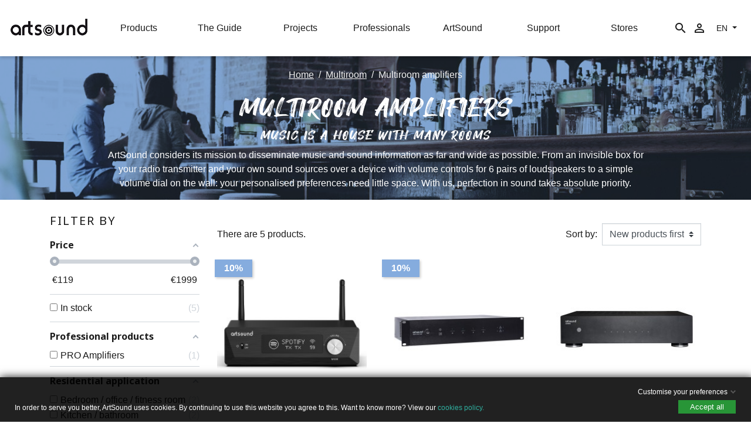

--- FILE ---
content_type: text/html; charset=utf-8
request_url: https://www.artsound.be/en/multiroom/multiroom-amplifiers
body_size: 17407
content:
<!doctype html>
<html lang="en">

  <head>
    
      
  <link rel="preconnect" href="//fonts.gstatic.com/" crossorigin>
<link rel="preconnect" href="//ajax.googleapis.com" crossorigin>
<script type="text/javascript">
    WebFontConfig = {
        google: { families: [ 'Noto+Sans:400,700' ] }
    };
    (function() {
        var wf = document.createElement('script');
        wf.src = 'https://ajax.googleapis.com/ajax/libs/webfont/1/webfont.js';
        wf.type = 'text/javascript';
        wf.async = 'true';
        var s = document.getElementsByTagName('script')[0];
        s.parentNode.insertBefore(wf, s);
    })(); </script>


  <meta charset="utf-8">


  <meta http-equiv="x-ua-compatible" content="ie=edge">



  <title>Buy multiroom amplifier | Artsound</title>
  <meta name="description" content="Discover ArtSound&#039;s multiroom amplifiers ✓ Stream music anywhere ✓ Pairable amplifiers ✓ remote controlled">
  <meta name="keywords" content="multiroom, multi-room, amplifier, amplifiers">
        
      <link rel="canonical" href="https://www.artsound.be/en/multiroom/multiroom-amplifiers">
    
                    <link rel="alternate" href="https://www.artsound.be/nl/multiroom/multiroom-versterkers" hreflang="nl-nl">
              <link rel="alternate" href="https://www.artsound.be/fr/multiroom/amplificateurs-multiroom" hreflang="fr-fr">
              <link rel="alternate" href="https://www.artsound.be/en/multiroom/multiroom-amplifiers" hreflang="en-us">
              
  
<meta property="og:title" content="Buy multiroom amplifier | Artsound"/>
<meta property="og:description" content="Discover ArtSound&#039;s multiroom amplifiers ✓ Stream music anywhere ✓ Pairable amplifiers ✓ remote controlled"/>
<meta property="og:type" content="website"/>
<meta property="og:url" content="https://www.artsound.be/en/multiroom/multiroom-amplifiers"/>
<meta property="og:site_name" content="ArtSound | a brand of House of Music"/>

    <meta property="og:image" content="https://www.artsound.be/c/168-large_default/multiroom-amplifiers.jpg"/>
<script type="application/ld+json">
{
    "@context" : "http://schema.org",
    "@type" : "Organization",
    "name" : "ArtSound | a brand of House of Music",
    "url" : "https://www.artsound.be/en/",
    "logo" : {
        "@type":"ImageObject",
        "url":"https://www.artsound.be/img/artsound-logo-1650372922.jpg"
    }
}

</script>

<script type="application/ld+json">
{
    "@context":"http://schema.org",
    "@type":"WebPage",
    "isPartOf": {
        "@type":"WebSite",
        "url":  "https://www.artsound.be/en/",
        "name": "ArtSound | a brand of House of Music"
    },
    "name": "Buy multiroom amplifier | Artsound",
    "url":  "https://www.artsound.be/en/multiroom/multiroom-amplifiers"
}


</script>
<script type="application/ld+json">
    {
    "@context": "https://schema.org",
    "@type": "BreadcrumbList",
    "itemListElement": [
        {
    "@type": "ListItem",
    "position": 1,
    "name": "Home",
    "item": "https://www.artsound.be/en/"
    },        {
    "@type": "ListItem",
    "position": 2,
    "name": "Multiroom",
    "item": "https://www.artsound.be/en/multiroom"
    },        {
    "@type": "ListItem",
    "position": 3,
    "name": "Multiroom amplifiers",
    "item": "https://www.artsound.be/en/multiroom/multiroom-amplifiers"
    }    ]
    }
    </script>

  



  <meta name="viewport" content="width=device-width, initial-scale=1">



  <link rel="icon" type="image/vnd.microsoft.icon" href="https://www.artsound.be/img/favicon.ico?1650372922">
  <link rel="shortcut icon" type="image/x-icon" href="https://www.artsound.be/img/favicon.ico?1650372922">
  <!-- TrustBox script -->
<script type="text/javascript" src="//widget.trustpilot.com/bootstrap/v5/tp.widget.bootstrap.min.js" async></script>
<!-- End TrustBox script -->



  


  	

  <script type="text/javascript">
        var LS_Meta = {"v":"6.6.9"};
        var adtm_activeLink = {"id":168,"type":"category"};
        var adtm_isToggleMode = false;
        var adtm_menuHamburgerSelector = "#menu-icon, .menu-icon";
        var adtm_stickyOnMobile = false;
        var af_ajax_path = "https:\/\/www.artsound.be\/en\/module\/amazzingfilter\/ajax?ajax=1";
        var af_classes = {"load_font":1,"icon-filter":"icon-filter","u-times":"u-times","icon-eraser":"icon-eraser","icon-lock":"icon-lock","icon-unlock-alt":"icon-unlock-alt","icon-minus":"icon-minus","icon-plus":"icon-plus","icon-check":"icon-check","icon-save":"icon-save","js-product-miniature":"js-product-miniature","pagination":"pagination"};
        var af_id_cat = 168;
        var af_ids = {"main":"main"};
        var af_product_count_text = "";
        var af_product_list_class = "af-product-list";
        var check_bellow = "Please check below:";
        var current_controller = "category";
        var gdprSettings = {"gdprEnabledModules":{"ps_languageselector":true,"ps_shoppingcart":true,"adekohome":true,"pspixel":false,"hiproductvideos":false,"sendcloud":true,"1_gtm-marketing-consent":false,"2_gtm-analytics-consent":false,"3_gtm-defaults":true},"gdprCookieStoreUrl":"https:\/\/www.artsound.be\/en\/module\/gdprpro\/storecookie","newsletterConsentText":"&lt;p&gt;I want to receive the newsletter&lt;\/p&gt;","checkAllByDefault":false,"under18AlertText":"You need to be 18+ to visit this site","closeModalOnlyWithButtons":true,"showWindow":true,"isBot":true,"doNotTrackCompliance":false,"reloadAfterSave":true,"reloadAfterAcceptAll":false,"scrollLock":false,"acceptByScroll":false};
        var is_17 = 1;
        var load_more = false;
        var p_version = "1.7";
        var page_link_rewrite_text = "page";
        var prestashop = {"cart":{"products":[],"totals":{"total":{"type":"total","label":"Total","amount":0,"value":"\u20ac0.00"},"total_including_tax":{"type":"total","label":"Total (tax incl.)","amount":0,"value":"\u20ac0.00"},"total_excluding_tax":{"type":"total","label":"Total (tax excl.)","amount":0,"value":"\u20ac0.00"}},"subtotals":{"products":{"type":"products","label":"Subtotal","amount":0,"value":"\u20ac0.00"},"discounts":null,"shipping":{"type":"shipping","label":"Shipping","amount":0,"value":""},"tax":null},"products_count":0,"summary_string":"0 items","vouchers":{"allowed":1,"added":[]},"discounts":[],"minimalPurchase":0,"minimalPurchaseRequired":""},"currency":{"id":1,"name":"Euro","iso_code":"EUR","iso_code_num":"978","sign":"\u20ac"},"customer":{"lastname":null,"firstname":null,"email":null,"birthday":null,"newsletter":null,"newsletter_date_add":null,"optin":null,"website":null,"company":null,"siret":null,"ape":null,"is_logged":false,"gender":{"type":null,"name":null},"addresses":[]},"language":{"name":"English (English)","iso_code":"en","locale":"en-US","language_code":"en-us","is_rtl":"0","date_format_lite":"m\/d\/Y","date_format_full":"m\/d\/Y H:i:s","id":3},"page":{"title":"","canonical":"https:\/\/www.artsound.be\/en\/multiroom\/multiroom-amplifiers","meta":{"title":"Buy multiroom amplifier | Artsound","description":"Discover ArtSound's multiroom amplifiers \u2713 Stream music anywhere \u2713 Pairable amplifiers \u2713 remote controlled","keywords":"multiroom, multi-room, amplifier, amplifiers","robots":"index"},"page_name":"category","body_classes":{"lang-en":true,"lang-rtl":false,"country-US":true,"currency-EUR":true,"layout-left-column":true,"page-category":true,"tax-display-disabled":true,"category-id-168":true,"category-Multiroom amplifiers":true,"category-id-parent-13":true,"category-depth-level-3":true},"admin_notifications":[]},"shop":{"name":"ArtSound | a brand of House of Music","logo":"https:\/\/www.artsound.be\/img\/artsound-logo-1650372922.jpg","stores_icon":"https:\/\/www.artsound.be\/img\/logo_stores.png","favicon":"https:\/\/www.artsound.be\/img\/favicon.ico"},"urls":{"base_url":"https:\/\/www.artsound.be\/","current_url":"https:\/\/www.artsound.be\/en\/multiroom\/multiroom-amplifiers","shop_domain_url":"https:\/\/www.artsound.be","img_ps_url":"https:\/\/www.artsound.be\/img\/","img_cat_url":"https:\/\/www.artsound.be\/img\/c\/","img_lang_url":"https:\/\/www.artsound.be\/img\/l\/","img_prod_url":"https:\/\/www.artsound.be\/img\/p\/","img_manu_url":"https:\/\/www.artsound.be\/img\/m\/","img_sup_url":"https:\/\/www.artsound.be\/img\/su\/","img_ship_url":"https:\/\/www.artsound.be\/img\/s\/","img_store_url":"https:\/\/www.artsound.be\/img\/st\/","img_col_url":"https:\/\/www.artsound.be\/img\/co\/","img_url":"https:\/\/www.artsound.be\/themes\/artsoundv2\/assets\/img\/","css_url":"https:\/\/www.artsound.be\/themes\/artsoundv2\/assets\/css\/","js_url":"https:\/\/www.artsound.be\/themes\/artsoundv2\/assets\/js\/","pic_url":"https:\/\/www.artsound.be\/upload\/","pages":{"address":"https:\/\/www.artsound.be\/en\/address","addresses":"https:\/\/www.artsound.be\/en\/addresses","authentication":"https:\/\/www.artsound.be\/en\/login","cart":"https:\/\/www.artsound.be\/en\/cart","category":"https:\/\/www.artsound.be\/en\/index.php?controller=category","cms":"https:\/\/www.artsound.be\/en\/index.php?controller=cms","contact":"https:\/\/www.artsound.be\/en\/contact-us","discount":"https:\/\/www.artsound.be\/en\/discount","guest_tracking":"https:\/\/www.artsound.be\/en\/guest-tracking","history":"https:\/\/www.artsound.be\/en\/order-history","identity":"https:\/\/www.artsound.be\/en\/identity","index":"https:\/\/www.artsound.be\/en\/","my_account":"https:\/\/www.artsound.be\/en\/my-account","order_confirmation":"https:\/\/www.artsound.be\/en\/order-confirmation","order_detail":"https:\/\/www.artsound.be\/en\/index.php?controller=order-detail","order_follow":"https:\/\/www.artsound.be\/en\/order-follow","order":"https:\/\/www.artsound.be\/en\/order","order_return":"https:\/\/www.artsound.be\/en\/index.php?controller=order-return","order_slip":"https:\/\/www.artsound.be\/en\/credit-slip","pagenotfound":"https:\/\/www.artsound.be\/en\/page-not-found","password":"https:\/\/www.artsound.be\/en\/password-recovery","pdf_invoice":"https:\/\/www.artsound.be\/en\/index.php?controller=pdf-invoice","pdf_order_return":"https:\/\/www.artsound.be\/en\/index.php?controller=pdf-order-return","pdf_order_slip":"https:\/\/www.artsound.be\/en\/index.php?controller=pdf-order-slip","prices_drop":"https:\/\/www.artsound.be\/en\/prices-drop","product":"https:\/\/www.artsound.be\/en\/index.php?controller=product","search":"https:\/\/www.artsound.be\/en\/search","sitemap":"https:\/\/www.artsound.be\/en\/sitemap","stores":"https:\/\/www.artsound.be\/en\/stores","supplier":"https:\/\/www.artsound.be\/en\/supplier","register":"https:\/\/www.artsound.be\/en\/login?create_account=1","order_login":"https:\/\/www.artsound.be\/en\/order?login=1"},"alternative_langs":{"nl-nl":"https:\/\/www.artsound.be\/nl\/multiroom\/multiroom-versterkers","fr-fr":"https:\/\/www.artsound.be\/fr\/multiroom\/amplificateurs-multiroom","en-us":"https:\/\/www.artsound.be\/en\/multiroom\/multiroom-amplifiers"},"theme_assets":"\/themes\/artsoundv2\/assets\/","actions":{"logout":"https:\/\/www.artsound.be\/en\/?mylogout="},"no_picture_image":{"bySize":{"small_default":{"url":"https:\/\/www.artsound.be\/img\/p\/en-default-small_default.jpg","width":98,"height":98},"cart_default":{"url":"https:\/\/www.artsound.be\/img\/p\/en-default-cart_default.jpg","width":125,"height":125},"pdt_180":{"url":"https:\/\/www.artsound.be\/img\/p\/en-default-pdt_180.jpg","width":180,"height":180},"home_default":{"url":"https:\/\/www.artsound.be\/img\/p\/en-default-home_default.jpg","width":250,"height":250},"pdt_300":{"url":"https:\/\/www.artsound.be\/img\/p\/en-default-pdt_300.jpg","width":300,"height":300},"pdt_360":{"url":"https:\/\/www.artsound.be\/img\/p\/en-default-pdt_360.jpg","width":360,"height":360},"medium_default":{"url":"https:\/\/www.artsound.be\/img\/p\/en-default-medium_default.jpg","width":452,"height":452},"pdt_540":{"url":"https:\/\/www.artsound.be\/img\/p\/en-default-pdt_540.jpg","width":540,"height":540},"large_default":{"url":"https:\/\/www.artsound.be\/img\/p\/en-default-large_default.jpg","width":1500,"height":1500}},"small":{"url":"https:\/\/www.artsound.be\/img\/p\/en-default-small_default.jpg","width":98,"height":98},"medium":{"url":"https:\/\/www.artsound.be\/img\/p\/en-default-pdt_300.jpg","width":300,"height":300},"large":{"url":"https:\/\/www.artsound.be\/img\/p\/en-default-large_default.jpg","width":1500,"height":1500},"legend":""}},"configuration":{"display_taxes_label":false,"display_prices_tax_incl":true,"is_catalog":false,"show_prices":true,"opt_in":{"partner":false},"quantity_discount":{"type":"discount","label":"Unit discount"},"voucher_enabled":1,"return_enabled":1},"field_required":[],"breadcrumb":{"links":[{"title":"Home","url":"https:\/\/www.artsound.be\/en\/"},{"title":"Multiroom","url":"https:\/\/www.artsound.be\/en\/multiroom"},{"title":"Multiroom amplifiers","url":"https:\/\/www.artsound.be\/en\/multiroom\/multiroom-amplifiers"}],"count":3},"link":{"protocol_link":"https:\/\/","protocol_content":"https:\/\/"},"time":1769295990,"static_token":"064959ddb70eef802b5e35f2d9b34668","token":"e9858dddb5683e9fc5fcfd644080d262","debug":false};
        var psemailsubscription_subscription = "https:\/\/www.artsound.be\/en\/module\/ps_emailsubscription\/subscription";
        var psr_icon_color = "#000000";
        var re_size = "1";
        var re_theme = "1";
        var re_version = "2";
        var show_load_more_btn = true;
        var site_key = "6LeBfL0UAAAAAKcaEX0x8fKoEa9WJV8GjQ1w0rBN";
        var there_is1 = "There is 1 error";
        var validate_first = "I am not a robot then click again on subscribe";
        var vncfc_fc_url = "https:\/\/www.artsound.be\/en\/module\/vatnumbercleaner\/vncfc?";
        var whitelist_m = "";
        var whitelisted = false;
        var wrong_captcha = "Wrong captcha.";
      </script>
		<link rel="stylesheet" href="https://www.artsound.be/themes/artsoundv2/assets/css/theme.css" media="all">
		<link rel="stylesheet" href="https://www.artsound.be/modules/blockreassurance/views/dist/front.css" media="all">
		<link rel="stylesheet" href="https://www.artsound.be/modules/ps_socialfollow/views/css/ps_socialfollow.css" media="all">
		<link rel="stylesheet" href="/modules/layerslider/views/css/layerslider/layerslider.css?v=6.6.9" media="all">
		<link rel="stylesheet" href="/modules/layerslider/views/lib/font-awesome/css/font-awesome.min.css?v=4.7.0" media="all">
		<link rel="stylesheet" href="https://www.artsound.be/modules/amazzingfilter/views/css/front.css" media="all">
		<link rel="stylesheet" href="https://www.artsound.be/modules/amazzingfilter/views/css/icons.css" media="all">
		<link rel="stylesheet" href="https://www.artsound.be/modules/amazzingfilter/views/css/slider.css" media="all">
		<link rel="stylesheet" href="https://www.artsound.be/modules/amazzingfilter/views/css/custom.css" media="all">
		<link rel="stylesheet" href="https://www.artsound.be/modules/amazzingfilter/views/css/front-17.css" media="all">
		<link rel="stylesheet" href="https://www.artsound.be/modules/relatedproducts//views/css/relatedproducts-classic.css" media="all">
		<link rel="stylesheet" href="https://www.artsound.be/modules/relatedproducts//views/css/relatedproducts-thumbnails.css" media="all">
		<link rel="stylesheet" href="https://www.artsound.be/modules/relatedproducts//views/css/relatedproducts-global.css" media="all">
		<link rel="stylesheet" href="https://www.artsound.be/modules/relatedproducts//views/css/relatedproducts-column.css" media="all">
		<link rel="stylesheet" href="https://www.artsound.be/modules/prestablog/views/css/grid-for-1-7-module.css" media="all">
		<link rel="stylesheet" href="https://www.artsound.be/modules/prestablog/views/css/grid-for-1-7-module-widget.css" media="all">
		<link rel="stylesheet" href="https://www.artsound.be/modules/prestablog/views/css/blog1.css" media="all">
		<link rel="stylesheet" href="https://www.artsound.be/modules/gdprpro//views/css/newsletter.css" media="all">
		<link rel="stylesheet" href="https://www.artsound.be/modules/gdprpro//views/css/gdpr-modal.css" media="all">
		<link rel="stylesheet" href="https://www.artsound.be/modules/gdprpro//views/css/front.css" media="all">
		<link rel="stylesheet" href="https://www.artsound.be/modules/adekoform/views/css/adeko.css" media="all">
		<link rel="stylesheet" href="https://www.artsound.be/modules/pm_advancedtopmenu/views/css/pm_advancedtopmenu_base.css" media="all">
		<link rel="stylesheet" href="https://www.artsound.be/modules/pm_advancedtopmenu/views/css/pm_advancedtopmenu_product.css" media="all">
		<link rel="stylesheet" href="https://www.artsound.be/modules/pm_advancedtopmenu/views/css/pm_advancedtopmenu_global-1.css" media="all">
		<link rel="stylesheet" href="https://www.artsound.be/modules/pm_advancedtopmenu/views/css/pm_advancedtopmenu_advanced-1.css" media="all">
		<link rel="stylesheet" href="https://www.artsound.be/modules/pm_advancedtopmenu/views/css/pm_advancedtopmenu-1.css" media="all">
		<link rel="stylesheet" href="https://www.artsound.be/modules/ets_cfultimate/views/css/date.css" media="all">
		<link rel="stylesheet" href="https://www.artsound.be/modules/ets_cfultimate/views/css/style.css" media="all">
		<link rel="stylesheet" href="https://www.artsound.be/modules/ets_cfultimate/views/css/skin.min.css" media="all">
		<link rel="stylesheet" href="https://www.artsound.be/modules/vatnumbercleaner/views/css/verif_fo.css" media="all">
		<link rel="stylesheet" href="https://www.artsound.be/themes/artsoundv2/modules/productcomments/views/css/productcomments.css" media="all">
		<link rel="stylesheet" href="https://www.artsound.be/modules/recaptchapro/views/css/front.css" media="all">
		<link rel="stylesheet" href="https://www.artsound.be/modules/multicatblocks/multicatblock-prestashop17.css" media="all">
		<link rel="stylesheet" href="https://www.artsound.be/modules/bontestimonials//views/css/front.css" media="all">
		<link rel="stylesheet" href="https://www.artsound.be/modules/bontestimonials/views/css/owl.carousel.css" media="all">
		<link rel="stylesheet" href="https://www.artsound.be/modules/bontestimonials/views/css/owl.theme.default.css" media="all">
		<link rel="stylesheet" href="https://www.artsound.be/modules/chflags/views/css/front.css" media="all">
		<link rel="stylesheet" href="https://www.artsound.be/modules/sfibandeau/views/css/front.css" media="all">
		<link rel="stylesheet" href="https://www.artsound.be/modules/hideprice/views/css/front.css" media="all">
		<link rel="stylesheet" href="https://www.artsound.be/modules/faqs/views/css/myprestamodules_font.css" media="all">
		<link rel="stylesheet" href="https://www.artsound.be/modules/faqs/views/css/footer.css" media="all">
		<link rel="stylesheet" href="https://www.artsound.be/themes/artsoundv2/modules/faqs/views/css/faq.css" media="all">
		<link rel="stylesheet" href="https://www.artsound.be/modules/faqs/views/css/faqs_form.css" media="all">
		<link rel="stylesheet" href="https://www.artsound.be/modules/faqs/views/css/codemirror_custom.css" media="all">
		<link rel="stylesheet" href="https://www.artsound.be/modules/adekohome/views/css/home.css" media="all">
		<link rel="stylesheet" href="https://www.artsound.be/themes/artsoundv2/assets/css/custom.css" media="all">
	
	
	<script src="https://www.google.com/recaptcha/api.js?hl=en" ></script>


        <link rel="preload" href="/modules/creativeelements/views/lib/ceicons/fonts/ceicons.woff2?8goggd" as="font" type="font/woff2" crossorigin>
        


  <script data-keepinline="true">window.dataLayer = window.dataLayer || [];
window.dataLayer.push({
  'default-consent': '1',
});</script><meta name="generator" content="Powered by Creative Slider 6.6.9 - Multi-Purpose, Responsive, Parallax, Mobile-Friendly Slider Module for PrestaShop." />
<script type="text/javascript">
    var url_basic_ets = 'https://www.artsound.be/';
    var link_contact_ets = 'https://www.artsound.be/en/module/ets_cfultimate/contact';
    var ets_cfu_recaptcha_enabled = 0;
    var iso_code = 'en';
                var hidden_referrence = 1;
    </script>
<style type="text/css">@media(max-width:767px){#amazzing_filter{position:fixed;opacity:0;}}</style><script type="text/javascript" data-keepinline="true">
    var trustpilot_script_url = 'https://invitejs.trustpilot.com/tp.min.js';
    var trustpilot_key = 'C4FfHpiuinIv9oDw';
    var trustpilot_widget_script_url = '//widget.trustpilot.com/bootstrap/v5/tp.widget.bootstrap.min.js';
    var trustpilot_integration_app_url = 'https://ecommscript-integrationapp.trustpilot.com';
    var trustpilot_preview_css_url = '//ecommplugins-scripts.trustpilot.com/v2.1/css/preview.min.css';
    var trustpilot_preview_script_url = '//ecommplugins-scripts.trustpilot.com/v2.1/js/preview.min.js';
    var trustpilot_ajax_url = 'https://www.artsound.be/en/module/trustpilot/trustpilotajax';
    var user_id = '0';
    var trustpilot_trustbox_settings = {"trustboxes":[],"activeTrustbox":0,"pageUrls":{"landing":"https:\/\/www.artsound.be\/nl\/nl","category":"https:\/\/www.artsound.be\/nl\/speakers","product":"https:\/\/www.artsound.be\/nl\/speakers\/opbouwluidsprekers\/sonar\/7-691-as150#\/kleur-zwart_hoogglans"}};
</script>
<script type="text/javascript" src="/modules/trustpilot/views/js/tp_register.min.js"></script>
<script type="text/javascript" src="/modules/trustpilot/views/js/tp_trustbox.min.js"></script>
<script type="text/javascript" src="/modules/trustpilot/views/js/tp_preview.min.js"></script>
<link href="//netdna.bootstrapcdn.com/font-awesome/4.7.0/css/font-awesome.min.css" rel="stylesheet" type="text/css"/>
<script type="text/javascript">
      var BON_TESTIMONIALS_DISPLAY_CAROUCEL = 1;
      var BON_TESTIMONIALS_DISPLAY_ITEM_NB = false;
      var BON_TESTIMONIALS_CAROUCEL_NB = 3;
      var BON_TESTIMONIALS_CAROUCEL_MARGIN = 20;
      var BON_TESTIMONIALS_CAROUCEL_LOOP = false;
      var BON_TESTIMONIALS_CAROUCEL_NAV = 1;
      var BON_TESTIMONIALS_CAROUCEL_DOTS = 1;
      var BON_TESTIMONIALS_CAROUCEL_AUTOPLAY = 1;
      var BON_TESTIMONIALS_CAROUCEL_AUTOPLAY_TIME = 5000;
  </script>





    
  </head>

  <body id="category" class="lang-en country-us currency-eur layout-left-column page-category tax-display-disabled category-id-168 category-multiroom-amplifiers category-id-parent-13 category-depth-level-3 ps-languageselector-off ps-shoppingcart-off adekohome-off pspixel-off hiproductvideos-off sendcloud-off 1-gtm-marketing-consent-off 2-gtm-analytics-consent-off 3-gtm-defaults-off ce-kit-1 elementor-page elementor-page-168040301">

    
      
    

    <main>
      
              

      <header id="header" class="l-header scroll">
        
          	
    <div class="header-banner">
        
    </div>



    <div class="header-nav">
        <div class="header__container container">
            <div class="u-a-i-c d--flex-between visible--desktop">
                <div class="small">
                    
                </div>
                <div class="header-nav__right">
                    
                </div>
            </div>
        </div>
    </div>



    <div class="container-fluid header-top d--flex-between align-items-center u-a-i-c">
        <div>
            <a href="https://www.artsound.be/" class="header__logo ">
                <img class="logo img-fluid" src="https://www.artsound.be/img/artsound-logo-1650372922.jpg" alt="ArtSound | a brand of House of Music">
            </a>
        </div>
        <div class="header__navfullwidth col">
            <!-- MODULE PM_AdvancedTopMenu || Presta-Module.com -->
<div id="_desktop_top_menu" class="adtm_menu_container ">
	<div id="adtm_menu" data-open-method="2" class="" data-active-id="" data-active-type="">
		<div id="adtm_menu_inner" class="clearfix advtm_open_on_click">
			<ul id="menu">
								<li class="li-niveau1 advtm_menu_toggle">
					<a class="a-niveau1 adtm_toggle_menu_button"><span class="advtm_menu_span adtm_toggle_menu_button_text">Menu</span></a>
				</li>
																		
																																																								<li class="li-niveau1 advtm_menu_1 sub">
													<a href="https://www.artsound.be/en/" title="Products"  class=" a-niveau1"  data-type="cms-category"><span class="advtm_menu_span advtm_menu_span_1">Products</span></a>																	<div class="adtm_sub">
													<table class="columnWrapTable">
							<tr>
																							
																<td class="adtm_column_wrap_td advtm_column_wrap_td_1">
									<div class="adtm_column_wrap advtm_column_wrap_1">
																			<div class="adtm_column_wrap_sizer">&nbsp;</div>
																																																												<div class="adtm_column adtm_column_1">
																																		<span class="column_wrap_title">
																									<a href="#" title="Products" target="_self" class="adtm_unclickable" >Products</a>																							</span>
																																															<ul class="adtm_elements adtm_elements_1">
																																																																			<li class="">
																															<a href="https://www.artsound.be/en/speakers/inwall-loudspeakers" title="Inwall speakers" target="_self" class=""  data-type="category" data-id="11">Inwall speakers</a>																											</li>
																																																																																	<li class="">
																															<a href="https://www.artsound.be/en/speakers/onwall-speaker" title="Onwall speakers" target="_self" class=""  data-type="category" data-id="12">Onwall speakers</a>																											</li>
																																																																																	<li class="">
																															<a href="https://www.artsound.be/en/speakers/portable-loudspeakers" title="Portable speakers" target="_self" class=""  data-type="category" data-id="53">Portable speakers</a>																											</li>
																																																																																	<li class="">
																															<a href="https://www.artsound.be/en/headphones-earbuds" title="Headphones &amp; earbuds" target="_self" class=""  data-type="category" data-id="129">Headphones &amp; earbuds</a>																											</li>
																																																																																	<li class="">
																															<a href="https://www.artsound.be/en/multiroom" title="Multiroom" target="_self" class=""  data-type="category" data-id="13">Multiroom</a>																											</li>
																																																																																	<li class="">
																															<a href="https://www.artsound.be/en/amplifiers" title="Amplifiers" target="_self" class=""  data-type="category" data-id="137">Amplifiers</a>																											</li>
																																																																																	<li class="">
																															<a href="https://www.artsound.be/en/radios-sources" title="Radios &amp; sources" target="_self" class=""  data-type="category" data-id="24">Radios &amp; sources</a>																											</li>
																																																																																	<li class="">
																															<a href="https://www.artsound.be/en/accessories" title="Accessories" target="_self" class=""  data-type="category" data-id="25">Accessories</a>																											</li>
																																																																																	<li class="">
																															<a href="https://www.artsound.be/en/professional-products" title="Professional products" target="_self" class=""  data-type="category" data-id="132">Professional products</a>																											</li>
																																						</ul>
																																	</div>
																																																</div>
								</td>
																															
																<td class="adtm_column_wrap_td advtm_column_wrap_td_15">
									<div class="adtm_column_wrap advtm_column_wrap_15">
																			<div class="adtm_column_wrap_sizer">&nbsp;</div>
																																																												<div class="adtm_column adtm_column_15">
																																		<span class="column_wrap_title">
																									<a href="https://www.artsound.be/en/application/residential-application" title="Residential application" target="_self" class=""  data-type="category" data-id="152">Residential application</a>																							</span>
																																															<ul class="adtm_elements adtm_elements_15">
																																																																			<li class="">
																															<a href="https://www.artsound.be/en/application/residential-application/living-room" title="Living room" target="_self" class=""  data-type="category" data-id="154">Living room</a>																											</li>
																																																																																	<li class="">
																															<a href="https://www.artsound.be/en/application/residential-application/kitchen-bathroom" title="Kitchen / bathroom" target="_self" class=""  data-type="category" data-id="155">Kitchen / bathroom</a>																											</li>
																																																																																	<li class="">
																															<a href="https://www.artsound.be/en/application/residential-application/bedroom-office-fitness-room" title="Bedroom / office / fitness room" target="_self" class=""  data-type="category" data-id="156">Bedroom / office / fitness room</a>																											</li>
																																																																																	<li class="">
																															<a href="https://www.artsound.be/en/application/residential-application/toilet" title="Toilet" target="_self" class=""  data-type="category" data-id="157">Toilet</a>																											</li>
																																																																																	<li class="">
																															<a href="https://www.artsound.be/en/application/residential-application/covered-terrace-pool-house" title="Covered terrace / pool house" target="_self" class=""  data-type="category" data-id="158">Covered terrace / pool house</a>																											</li>
																																																																																	<li class="">
																															<a href="https://www.artsound.be/en/application/residential-application/open-terrace-garden" title="Open terrace / garden" target="_self" class=""  data-type="category" data-id="159">Open terrace / garden</a>																											</li>
																																						</ul>
																																	</div>
																																																</div>
								</td>
																															
																<td class="adtm_column_wrap_td advtm_column_wrap_td_16">
									<div class="adtm_column_wrap advtm_column_wrap_16">
																			<div class="adtm_column_wrap_sizer">&nbsp;</div>
																																																												<div class="adtm_column adtm_column_16">
																																		<span class="column_wrap_title">
																									<a href="https://www.artsound.be/en/application/professional-application" title="Professional application" target="_self" class=""  data-type="category" data-id="153">Professional application</a>																							</span>
																																															<ul class="adtm_elements adtm_elements_16">
																																																																			<li class="">
																															<a href="https://www.artsound.be/en/application/professional-application/office-meeting-room-auditorium" title="Office / meeting room / auditorium" target="_self" class=""  data-type="category" data-id="160">Office / meeting room / auditorium</a>																											</li>
																																																																																	<li class="">
																															<a href="https://www.artsound.be/en/application/professional-application/retail" title="Retail" target="_self" class=""  data-type="category" data-id="161">Retail</a>																											</li>
																																																																																	<li class="">
																															<a href="https://www.artsound.be/en/application/professional-application/company-building-sme" title="Company building (SME)" target="_self" class=""  data-type="category" data-id="162">Company building (SME)</a>																											</li>
																																																																																	<li class="">
																															<a href="https://www.artsound.be/en/application/professional-application/restaurant-pub" title="Restaurant / bar" target="_self" class=""  data-type="category" data-id="163">Restaurant / bar</a>																											</li>
																																																																																	<li class="">
																															<a href="https://www.artsound.be/en/application/professional-application/hotel" title="Hotel" target="_self" class=""  data-type="category" data-id="164">Hotel</a>																											</li>
																																																																																	<li class="">
																															<a href="https://www.artsound.be/en/application/professional-application/sporthall-fitness" title="Sport hall / fitness" target="_self" class=""  data-type="category" data-id="165">Sport hall / fitness</a>																											</li>
																																																																																	<li class="">
																															<a href="https://www.artsound.be/en/application/professional-application/school" title="School" target="_self" class=""  data-type="category" data-id="166">School</a>																											</li>
																																																																																	<li class="">
																															<a href="https://www.artsound.be/en/application/professional-application/practice" title="Practice" target="_self" class=""  data-type="category" data-id="167">Practice</a>																											</li>
																																						</ul>
																																	</div>
																																																</div>
								</td>
																						</tr>
						</table>
												</div>
										</li>
																			
																																	<li class="li-niveau1 advtm_menu_14 menuHaveNoMobileSubMenu">
													<a href="https://www.artsound.be/en/artsound/the-guide" title="The Guide"  class=" a-niveau1"  data-type="cms" data-id="70"><span class="advtm_menu_span advtm_menu_span_14">The Guide</span></a>																</li>
																			
																																																								<li class="li-niveau1 advtm_menu_2 sub">
													<a href="#" title="Projects"  class="adtm_unclickable a-niveau1" ><span class="advtm_menu_span advtm_menu_span_2">Projects</span></a>																	<div class="adtm_sub">
													<table class="columnWrapTable">
							<tr>
																							
																<td class="adtm_column_wrap_td advtm_column_wrap_td_2">
									<div class="adtm_column_wrap advtm_column_wrap_2">
																			<div class="adtm_column_wrap_sizer">&nbsp;</div>
																																																												<div class="adtm_column adtm_column_2">
																																		<span class="column_wrap_title">
																									<a href="#" title="" target="_self" class="adtm_unclickable" ></a>																							</span>
																																															<ul class="adtm_elements adtm_elements_2">
																																																																			<li class="">
																															<a href="https://www.artsound.be/en/project-request" title="Project request" target="_self" class=""  data-type="custom">Project request</a>																											</li>
																																						</ul>
																																	</div>
																																																</div>
								</td>
																															
																<td class="adtm_column_wrap_td advtm_column_wrap_td_3">
									<div class="adtm_column_wrap advtm_column_wrap_3">
																			<div class="adtm_column_wrap_sizer">&nbsp;</div>
																																																												<div class="adtm_column adtm_column_3">
																																		<span class="column_wrap_title">
																									<a href="#" title=""  class="adtm_unclickable" ></a>																							</span>
																																															<ul class="adtm_elements adtm_elements_3">
																																																																			<li class="">
																															<a href="https://www.artsound.be/en/projects/residential-projects" title="Residential realisations" target="_self" class=""  data-type="cms" data-id="36">Residential realisations</a>																											</li>
																																																																																	<li class="">
																															<a href="https://www.artsound.be/en/projects/industrial-projects" title="Professional realisations" target="_self" class=""  data-type="cms" data-id="55">Professional realisations</a>																											</li>
																																						</ul>
																																	</div>
																																																</div>
								</td>
																															
																<td class="adtm_column_wrap_td advtm_column_wrap_td_25">
									<div class="adtm_column_wrap advtm_column_wrap_25">
																			<div class="adtm_column_wrap_sizer">&nbsp;</div>
																																																												<div class="adtm_column adtm_column_4">
																																		<span class="column_wrap_title">
																									<a href="#" title=""  class="adtm_unclickable" ></a>																							</span>
																																															<ul class="adtm_elements adtm_elements_4">
																																																																			<li class="">
																															<a href="https://www.artsound.be/en/meeting-audio-expert" title="Book online session" target="_self" class=""  data-type="cms" data-id="87">Book online session</a>																											</li>
																																						</ul>
																																	</div>
																																																</div>
								</td>
																															
																<td class="adtm_column_wrap_td advtm_column_wrap_td_17">
									<div class="adtm_column_wrap advtm_column_wrap_17">
																			<div class="adtm_column_wrap_sizer">&nbsp;</div>
																																																												<div class="adtm_column adtm_column_17">
																																		<span class="column_wrap_title">
																									<a href="#" title=""  class="adtm_unclickable" ></a>																							</span>
																																															<ul class="adtm_elements adtm_elements_17">
																																																																			<li class="">
																															<a href="https://www.artsound.be/en/cases/all-artsound-case-studies" title="Our cases" target="_self" class=""  data-type="cms" data-id="52">Our cases</a>																											</li>
																																						</ul>
																																	</div>
																																																</div>
								</td>
																						</tr>
						</table>
												</div>
										</li>
																			
																																	<li class="li-niveau1 advtm_menu_3 menuHaveNoMobileSubMenu">
													<a href="https://www.artsound.be/en/pro" title="Professionals" target="_self" class=" a-niveau1"  data-type="cms" data-id="54"><span class="advtm_menu_span advtm_menu_span_3">Professionals</span></a>																</li>
																			
																																																								<li class="li-niveau1 advtm_menu_4 sub">
													<a href="#" title="ArtSound"  class="adtm_unclickable a-niveau1" ><span class="advtm_menu_span advtm_menu_span_4">ArtSound</span></a>																	<div class="adtm_sub">
													<table class="columnWrapTable">
							<tr>
																							
																<td class="adtm_column_wrap_td advtm_column_wrap_td_5">
									<div class="adtm_column_wrap advtm_column_wrap_5">
																			<div class="adtm_column_wrap_sizer">&nbsp;</div>
																																																												<div class="adtm_column adtm_column_5">
																																		<span class="column_wrap_title">
																									<a href="#" title=""  class="adtm_unclickable" ></a>																							</span>
																																															<ul class="adtm_elements adtm_elements_5">
																																																																			<li class="">
																															<a href="https://www.artsound.be/en/about" title="Who are we" target="_self" class=""  data-type="cms" data-id="53">Who are we</a>																											</li>
																																						</ul>
																																	</div>
																																																</div>
								</td>
																															
																<td class="adtm_column_wrap_td advtm_column_wrap_td_8">
									<div class="adtm_column_wrap advtm_column_wrap_8">
																			<div class="adtm_column_wrap_sizer">&nbsp;</div>
																																																												<div class="adtm_column adtm_column_8">
																																		<span class="column_wrap_title">
																									<a href="#" title=""  class="adtm_unclickable" ></a>																							</span>
																																															<ul class="adtm_elements adtm_elements_8">
																																																																			<li class="">
																															<a href="https://www.artsound.be/en/artsound/our-partners" title="Our worldwide partners" target="_self" class=""  data-type="cms" data-id="42">Our worldwide partners</a>																											</li>
																																						</ul>
																																	</div>
																																																</div>
								</td>
																															
																<td class="adtm_column_wrap_td advtm_column_wrap_td_7">
									<div class="adtm_column_wrap advtm_column_wrap_7">
																			<div class="adtm_column_wrap_sizer">&nbsp;</div>
																																																												<div class="adtm_column adtm_column_7">
																																		<span class="column_wrap_title">
																									<a href="#" title=""  class="adtm_unclickable" ></a>																							</span>
																																															<ul class="adtm_elements adtm_elements_7">
																																																																			<li class="">
																															<a href="https://www.artsound.be/en/artsound/jobs" title="Jobs" target="_self" class=""  data-type="cms" data-id="39">Jobs</a>																											</li>
																																						</ul>
																																	</div>
																																																</div>
								</td>
																															
																<td class="adtm_column_wrap_td advtm_column_wrap_td_18">
									<div class="adtm_column_wrap advtm_column_wrap_18">
																			<div class="adtm_column_wrap_sizer">&nbsp;</div>
																																																												<div class="adtm_column adtm_column_18">
																																		<span class="column_wrap_title">
																									<a href="#" title=""  class="adtm_unclickable" ></a>																							</span>
																																															<ul class="adtm_elements adtm_elements_18">
																																																																			<li class="">
																															<a href="https://www.artsound.be/en/module-blog" title="Tips &amp; Tricks" target="_self" class=""  data-type="custom">Tips &amp; Tricks</a>																											</li>
																																						</ul>
																																	</div>
																																																</div>
								</td>
																						</tr>
						</table>
												</div>
										</li>
																			
																																																								<li class="li-niveau1 advtm_menu_7 sub">
													<a href="#" title="Support"  class="adtm_unclickable a-niveau1" ><span class="advtm_menu_span advtm_menu_span_7">Support</span></a>																	<div class="adtm_sub">
													<table class="columnWrapTable">
							<tr>
																							
																<td class="adtm_column_wrap_td advtm_column_wrap_td_9">
									<div class="adtm_column_wrap advtm_column_wrap_9">
																			<div class="adtm_column_wrap_sizer">&nbsp;</div>
																																																												<div class="adtm_column adtm_column_9">
																																		<span class="column_wrap_title">
																									<a href="#" title=""  class="adtm_unclickable" ></a>																							</span>
																																															<ul class="adtm_elements adtm_elements_9">
																																																																			<li class="">
																															<a href="https://www.artsound.be/en/contact-us" title="Contact" target="_self" class=""  data-type="custom" data-id="contact">Contact</a>																											</li>
																																																																																	<li class="">
																															<a href="https://www.artsound.be/en/meeting-audio-expert" title="Book online session"  class=""  data-type="cms" data-id="87">Book online session</a>																											</li>
																																						</ul>
																																	</div>
																																																</div>
								</td>
																															
																<td class="adtm_column_wrap_td advtm_column_wrap_td_10">
									<div class="adtm_column_wrap advtm_column_wrap_10">
																			<div class="adtm_column_wrap_sizer">&nbsp;</div>
																																																												<div class="adtm_column adtm_column_10">
																																		<span class="column_wrap_title">
																									<a href="#" title=""  class="adtm_unclickable" ></a>																							</span>
																																															<ul class="adtm_elements adtm_elements_10">
																																																																			<li class="">
																															<a href="https://www.artsound.be/en/project-request" title="Project request" target="_self" class=""  data-type="custom">Project request</a>																											</li>
																																						</ul>
																																	</div>
																																																</div>
								</td>
																															
																<td class="adtm_column_wrap_td advtm_column_wrap_td_11">
									<div class="adtm_column_wrap advtm_column_wrap_11">
																			<div class="adtm_column_wrap_sizer">&nbsp;</div>
																																																												<div class="adtm_column adtm_column_11">
																																		<span class="column_wrap_title">
																									<a href="#" title=""  class="adtm_unclickable" ></a>																							</span>
																																															<ul class="adtm_elements adtm_elements_11">
																																																																			<li class="">
																															<a href="https://www.artsound.be/en/support/listeningroom" title="Listening session" target="_self" class=""  data-type="cms" data-id="40">Listening session</a>																											</li>
																																						</ul>
																																	</div>
																																																</div>
								</td>
																															
																<td class="adtm_column_wrap_td advtm_column_wrap_td_12">
									<div class="adtm_column_wrap advtm_column_wrap_12">
																			<div class="adtm_column_wrap_sizer">&nbsp;</div>
																																																												<div class="adtm_column adtm_column_12">
																																		<span class="column_wrap_title">
																									<a href="#" title=""  class="adtm_unclickable" ></a>																							</span>
																																															<ul class="adtm_elements adtm_elements_12">
																																																																			<li class="">
																															<a href="/en/faqs" title="FAQ" target="_self" class="" >FAQ</a>																											</li>
																																						</ul>
																																	</div>
																																																</div>
								</td>
																															
																<td class="adtm_column_wrap_td advtm_column_wrap_td_13">
									<div class="adtm_column_wrap advtm_column_wrap_13">
																			<div class="adtm_column_wrap_sizer">&nbsp;</div>
																																																												<div class="adtm_column adtm_column_13">
																																		<span class="column_wrap_title">
																									<a href="#" title=""  class="adtm_unclickable" ></a>																							</span>
																																															<ul class="adtm_elements adtm_elements_13">
																																																																			<li class="">
																															<a href="https://www.artsound.be/en/downloads" title="Downloads &amp; press" target="_self" class=""  data-type="custom">Downloads &amp; press</a>																											</li>
																																						</ul>
																																	</div>
																																																</div>
								</td>
																						</tr>
						</table>
												</div>
										</li>
																			
																																	<li class="li-niveau1 advtm_menu_8 menuHaveNoMobileSubMenu">
													<a href="https://www.artsound.be/en/stores" title="Stores" target="_self" class=" a-niveau1"  data-type="custom" data-id="stores"><span class="advtm_menu_span advtm_menu_span_8">Stores</span></a>																</li>
												</ul>
		</div>
	</div>
</div>
<!-- /MODULE PM_AdvancedTopMenu || Presta-Module.com -->

            <div class="header__search">
                <!-- Block search module TOP -->
<div id="searchbar" style="display: none;" class="py-2">
    <div class="col col-11 col-md-12 align-self-center d-flex justify-content-between mx-auto px-0" data-search-widget data-search-controller-url="//www.artsound.be/en/search">
        <form method="get" action="//www.artsound.be/en/search" class="w-75">
            <input type="hidden" name="controller" value="search">
            <div class="input-group">
                <button type="submit" class="btn btn-link">
                    <span><i class="material-icons">search</i></span>
                    <span class="d-none">Search</span>
                </button>
                <input class="form-control" type="text" name="s" value="" placeholder="Search" aria-label="Search">
            </div>
        </form>

        <div class="close-search">
            <a href="javascript:void(0)" onclick="$('#searchbar').toggle();">
                <button type="submit" class="btn btn-link">
                    <span><i class="material-icons">close</i></span>
                </button>
            </a>
        </div>
    </div>
</div>
<!-- /Block search module TOP -->

            </div>
        </div>
        <div class="header__right ">
            <div id="_desktop_searchbutton" class="header__rightitem">
    <a href="javascript:void(0)" onclick="$('#searchbar').toggle();" title="Search" class="u-link-body">
        <span><i class="material-icons">search</i></span>
    </a>
</div>

<div class="user-info header__rightitem">
      <a
      href="https://www.artsound.be/en/my-account"
      class="u-link-body"
      title="Log in to your customer account"
      rel="nofollow"
    >
      <span><i class="material-icons">&#xE7FF;</i></span>
    </a>
  </div>
<div id="_desktop_language_selector">
  <div class="language-selector-wrapper">
    <span id="language-selector-label" class="d-inline-block d-md-none">Language:</span>
    <div class="language-selector dropdown js-dropdown">
      <button data-toggle="dropdown" class="btn btn-sm dropdown-toggle" aria-haspopup="true" aria-expanded="false" aria-label="Language dropdown">
          EN
      </button>
      <div class="dropdown-menu" aria-labelledby="language-selector-label">
                        <a href="https://www.artsound.be/nl/multiroom/multiroom-versterkers" class="dropdown-item small" data-iso-code="nl">NL</a>
                        <a href="https://www.artsound.be/fr/multiroom/amplificateurs-multiroom" class="dropdown-item small" data-iso-code="fr">FR</a>
                        <a href="https://www.artsound.be/en/multiroom/multiroom-amplifiers" class="dropdown-item small active" data-iso-code="en">EN</a>
                </div>
    </div>
  </div>
</div>

            <button class="visible--mobile btn" id="menu-icon" data-toggle="modal" data-target="#mobile_top_menu_wrapper">
                <i class="material-icons d-inline">&#xE5D2;</i>
            </button>
        </div>
    </div>

        
      </header>

      
        
<aside id="notifications" class="notifications-container">
    
    
    
    </aside>
      
        
        <section id="wrapper" class="container-fluid">
        
          
          
  <div class="block-category row position-relative" style="background-image:url('https://www.artsound.be/c/168-category_banner/multiroom-amplifiers.jpg'); background-size: cover; background-position:0; background-repeat: no-repeat">
    <div class="color-overlay blue"></div>
    <div class="col-12">
      <nav data-depth="3" class="visible--desktop">
  <ol class="breadcrumb">
            
                            <li class="breadcrumb-item">
                <a itemprop="item" href="https://www.artsound.be/en/">
                        <span itemprop="name">Home</span>
                    </a>
                    </li>
        
            
                            <li class="breadcrumb-item">
                <a itemprop="item" href="https://www.artsound.be/en/multiroom">
                        <span itemprop="name">Multiroom</span>
                    </a>
                    </li>
        
            
                            <li class="breadcrumb-item active">
                                <span itemprop="name">Multiroom amplifiers</span>
                    </li>
        
      </ol>
</nav>

      <div class="row">

        <div class="col-12 col-md-9 mx-auto text-center">
          <h1 class="h1">Multiroom amplifiers</h1>
                          <div id="category-description"><h2>Music is a house with many rooms</h2>
<p>ArtSound considers its mission to disseminate music and sound information as far and wide as possible. From an invisible box for your radio transmitter and your own sound sources over a device with volume controls for 6 pairs of loudspeakers to a simple volume dial on the wall: your personalised preferences need little space. With us, perfection in sound takes absolute priority.</p></div>
                    </div>
      </div>

    </div>
  </div>

          
    <div class="container my-4">
  
          <div class="row">

          
            <div id="left-column" class="left-column col-12 col-lg-3">
                              






<div id="amazzing_filter" class="af block vertical-layout displayLeftColumn hide-zero-matches dim-zero-matches">
	<h2 class="title_block">
		Filter by	</h2>
	<div class="block_content">
		<div class="selectedFilters clearfix hidden">
						<div class="clearAll">
				<a href="#" class="all">
					<span class="txt">Clear</span>
					<i class="icon-eraser"></i>
				</a>
			</div>
		</div>
		<form action="#" id="af_form" autocomplete="off">
			<span class="hidden_inputs">
									<input type="hidden" id="af_id_manufacturer" name="id_manufacturer" value="0">
									<input type="hidden" id="af_id_supplier" name="id_supplier" value="0">
									<input type="hidden" id="af_page" name="page" value="1">
									<input type="hidden" id="af_nb_items" name="nb_items" value="12">
									<input type="hidden" id="af_controller_product_ids" name="controller_product_ids" value="">
									<input type="hidden" id="af_current_controller" name="current_controller" value="category">
									<input type="hidden" id="af_page_name" name="page_name" value="category">
									<input type="hidden" id="af_id_parent_cat" name="id_parent_cat" value="168">
									<input type="hidden" id="af_orderBy" name="orderBy" value="date_add">
									<input type="hidden" id="af_orderWay" name="orderWay" value="desc">
									<input type="hidden" id="af_defaultSorting" name="defaultSorting" value="date_add:desc">
									<input type="hidden" id="af_customer_groups" name="customer_groups" value="1">
									<input type="hidden" id="af_random_seed" name="random_seed" value="26012500">
									<input type="hidden" id="af_layout" name="layout" value="vertical">
									<input type="hidden" id="af_count_data" name="count_data" value="1">
									<input type="hidden" id="af_hide_zero_matches" name="hide_zero_matches" value="1">
									<input type="hidden" id="af_dim_zero_matches" name="dim_zero_matches" value="1">
									<input type="hidden" id="af_sf_position" name="sf_position" value="0">
									<input type="hidden" id="af_include_group" name="include_group" value="0">
									<input type="hidden" id="af_compact" name="compact" value="767">
									<input type="hidden" id="af_compact_offset" name="compact_offset" value="2">
									<input type="hidden" id="af_compact_btn" name="compact_btn" value="1">
									<input type="hidden" id="af_npp" name="npp" value="12">
									<input type="hidden" id="af_default_order_by" name="default_order_by" value="date_add">
									<input type="hidden" id="af_default_order_way" name="default_order_way" value="desc">
									<input type="hidden" id="af_random_upd" name="random_upd" value="1">
									<input type="hidden" id="af_reload_action" name="reload_action" value="1">
									<input type="hidden" id="af_p_type" name="p_type" value="1">
									<input type="hidden" id="af_autoscroll" name="autoscroll" value="0">
									<input type="hidden" id="af_combination_results" name="combination_results" value="1">
									<input type="hidden" id="af_oos_behaviour_" name="oos_behaviour_" value="0">
									<input type="hidden" id="af_oos_behaviour" name="oos_behaviour" value="0">
									<input type="hidden" id="af_combinations_stock" name="combinations_stock" value="0">
									<input type="hidden" id="af_url_filters" name="url_filters" value="1">
									<input type="hidden" id="af_url_sorting" name="url_sorting" value="1">
									<input type="hidden" id="af_url_page" name="url_page" value="1">
									<input type="hidden" id="af_dec_sep" name="dec_sep" value=".">
									<input type="hidden" id="af_tho_sep" name="tho_sep" value="">
									<input type="hidden" id="af_merged_attributes" name="merged_attributes" value="0">
									<input type="hidden" id="af_merged_features" name="merged_features" value="0">
																										<input type="hidden" name="available_options[in_stock][0]" value="1">
																								<input type="hidden" name="available_options[f][153]" value="21943">
																								<input type="hidden" name="available_options[newproducts][0]" value="1">
																																			<input type="hidden" name="available_options[c][132]" value="127">
													<input type="hidden" name="available_options[c][152]" value="156,155,154,157">
													<input type="hidden" name="available_options[c][153]" value="162,164,160,167,163,161,166">
																																				</span>
												<div class="af_filter clearfix p has-slider" data-key="p" data-url="price" data-type="4">
				<div class="af_subtitle_heading">
					<h5 class="af_subtitle">Price</h5>
				</div>
				<div class="af_filter_content">
													<div class="p_slider af-slider" data-url="price" data-type="p">
						<div class="slider-bar" data-step="1"></div>
						<div class="slider-values">
							<span class="from_display slider_value">
								<span class="prefix">€</span><span class="value"></span><span class="suffix"></span>
								<input type="text" id="p_from" class="input-text" name="sliders[p][0][from]" value="119" >
								<input type="hidden" id="p_min" name="sliders[p][0][min]" value="119" >
							</span>
							<span class="to_display slider_value">
								<span class="prefix">€</span><span class="value"></span><span class="suffix"></span>
								<input type="text" id="p_to" class="input-text" name="sliders[p][0][to]" value="1999">
								<input type="hidden" id="p_max" name="sliders[p][0][max]" value="1999">
							</span>
						</div>
					</div>
								</div>
							</div>
															<div class="af_filter clearfix in_stock type-1 special" data-key="in_stock" data-url="in-stock" data-type="1">
				<div class="af_subtitle_heading hidden">
					<h5 class="af_subtitle">In stock</h5>
				</div>
				<div class="af_filter_content">
																																						
		<ul class="">
										<li class="item-in_stock">
			<label for="in_stock" class="af-checkbox-label">
													<input type="checkbox" id="in_stock" class="af checkbox" name="filters[in_stock][0][]" value="1" data-url="1">
												<span class="name">In stock</span>
								<span class="count">5</span>			</label>
								</li>
		</ul>
	
								</div>
							</div>
															<div class="af_filter clearfix newproducts type-1 special no-available-items" data-key="newproducts" data-url="new-products" data-type="1">
				<div class="af_subtitle_heading hidden">
					<h5 class="af_subtitle">New products</h5>
				</div>
				<div class="af_filter_content">
																																						
		<ul class="">
										<li class="item-newproducts no-matches">
			<label for="newproducts" class="af-checkbox-label">
													<input type="checkbox" id="newproducts" class="af checkbox" name="filters[newproducts][0][]" value="1" data-url="1">
												<span class="name">New products</span>
								<span class="count">0</span>			</label>
								</li>
		</ul>
	
								</div>
							</div>
															<div class="af_filter clearfix c132 type-1 folderable foldered" data-key="c" data-url="professional-products" data-type="1">
				<div class="af_subtitle_heading">
					<h5 class="af_subtitle">Professional products</h5>
				</div>
				<div class="af_filter_content">
																																						
		<ul class="">
										<li class="item-c-127">
			<label for="c-127" class="af-checkbox-label">
													<input type="checkbox" id="c-127" class="af checkbox" name="filters[c][132][]" value="127" data-url="pro-amplifiers">
												<span class="name">PRO Amplifiers</span>
								<span class="count">1</span>			</label>
								</li>
		</ul>
	
								</div>
							</div>
															<div class="af_filter clearfix c152 type-1 folderable foldered" data-key="c" data-url="residential-application" data-type="1">
				<div class="af_subtitle_heading">
					<h5 class="af_subtitle">Residential application</h5>
				</div>
				<div class="af_filter_content">
																																						
		<ul class="">
										<li class="item-c-156">
			<label for="c-156" class="af-checkbox-label">
													<input type="checkbox" id="c-156" class="af checkbox" name="filters[c][152][]" value="156" data-url="bedroom-office-fitness-room">
												<span class="name">Bedroom / office / fitness room</span>
								<span class="count">2</span>			</label>
								</li>
									<li class="item-c-155">
			<label for="c-155" class="af-checkbox-label">
													<input type="checkbox" id="c-155" class="af checkbox" name="filters[c][152][]" value="155" data-url="kitchen-bathroom">
												<span class="name">Kitchen / bathroom</span>
								<span class="count">2</span>			</label>
								</li>
									<li class="item-c-154">
			<label for="c-154" class="af-checkbox-label">
													<input type="checkbox" id="c-154" class="af checkbox" name="filters[c][152][]" value="154" data-url="living-room">
												<span class="name">Living room</span>
								<span class="count">2</span>			</label>
								</li>
									<li class="item-c-157">
			<label for="c-157" class="af-checkbox-label">
													<input type="checkbox" id="c-157" class="af checkbox" name="filters[c][152][]" value="157" data-url="toilet">
												<span class="name">Toilet</span>
								<span class="count">2</span>			</label>
								</li>
		</ul>
	
								</div>
							</div>
															<div class="af_filter clearfix c153 type-1 folderable foldered" data-key="c" data-url="professional-application" data-type="1">
				<div class="af_subtitle_heading">
					<h5 class="af_subtitle">Professional application</h5>
				</div>
				<div class="af_filter_content">
																																						
		<ul class="">
										<li class="item-c-162">
			<label for="c-162" class="af-checkbox-label">
													<input type="checkbox" id="c-162" class="af checkbox" name="filters[c][153][]" value="162" data-url="company-building-sme">
												<span class="name">Company building (SME)</span>
								<span class="count">2</span>			</label>
								</li>
									<li class="item-c-164">
			<label for="c-164" class="af-checkbox-label">
													<input type="checkbox" id="c-164" class="af checkbox" name="filters[c][153][]" value="164" data-url="hotel">
												<span class="name">Hotel</span>
								<span class="count">2</span>			</label>
								</li>
									<li class="item-c-160">
			<label for="c-160" class="af-checkbox-label">
													<input type="checkbox" id="c-160" class="af checkbox" name="filters[c][153][]" value="160" data-url="office-meeting-room-auditorium">
												<span class="name">Office / meeting room / auditorium</span>
								<span class="count">2</span>			</label>
								</li>
									<li class="item-c-167">
			<label for="c-167" class="af-checkbox-label">
													<input type="checkbox" id="c-167" class="af checkbox" name="filters[c][153][]" value="167" data-url="practice">
												<span class="name">Practice</span>
								<span class="count">2</span>			</label>
								</li>
									<li class="item-c-163">
			<label for="c-163" class="af-checkbox-label">
													<input type="checkbox" id="c-163" class="af checkbox" name="filters[c][153][]" value="163" data-url="restaurant-pub">
												<span class="name">Restaurant / pub</span>
								<span class="count">2</span>			</label>
								</li>
									<li class="item-c-161">
			<label for="c-161" class="af-checkbox-label">
													<input type="checkbox" id="c-161" class="af checkbox" name="filters[c][153][]" value="161" data-url="retail">
												<span class="name">Retail</span>
								<span class="count">2</span>			</label>
								</li>
									<li class="item-c-166">
			<label for="c-166" class="af-checkbox-label">
													<input type="checkbox" id="c-166" class="af checkbox" name="filters[c][153][]" value="166" data-url="school">
												<span class="name">School</span>
								<span class="count">2</span>			</label>
								</li>
		</ul>
	
								</div>
							</div>
															<div class="af_filter clearfix f153 type-1" data-key="f" data-url="channels" data-type="1">
				<div class="af_subtitle_heading">
					<h5 class="af_subtitle">Channels</h5>
				</div>
				<div class="af_filter_content">
																																						
		<ul class="">
										<li class="item-f-21943">
			<label for="f-21943" class="af-checkbox-label">
													<input type="checkbox" id="f-21943" class="af checkbox" name="filters[f][153][]" value="21943" data-url="8-channels-4-zones">
												<span class="name">8 channels, 4 zones</span>
								<span class="count">1</span>			</label>
								</li>
		</ul>
	
								</div>
							</div>
								</form>
		<div class="btn-holder hidden">
			<a href="#" class="btn btn-primary full-width viewFilteredProducts hidden">
				View products <span class="af-total-count">5</span>
			</a>
					</div>
	</div>
	<a href="#" class="btn-primary compact-toggle type-1">
		<span class="icon-filter compact-toggle-icon"></span>
		<span class="compact-toggle-text">Filter</span>
	</a>
</div>
<div class="af-compact-overlay"></div>

                          </div>
          

          
  <div id="content-wrapper" class="left-column col-12 col-lg-9">
    
    
  <section id="main">

    
    
      <section id="products">
        <div>
          
              <div id="js-product-list-top" class="row products-selection my-3">
  <div class="col-lg-6 visible--desktop total-products">
          <p class="product__quantity">There are 5 products.</p>
      </div>
  <div class="col-lg-6">
    <div class="sort-by-row justify-content-md-end">

      
        <div class="form-inline">
    <div class="form-group mb-0">
        <label for="select-sort-order" class="visible--desktop">Sort by:</label>
        <select class="custom-select ml-sm-2" id="select-sort-order">
                            <option value="https://www.artsound.be/en/multiroom/multiroom-amplifiers?order=product.position.asc">---</option>
                            <option value="https://www.artsound.be/en/multiroom/multiroom-amplifiers?order=product.date_add.desc" selected="selected">New products first</option>
                            <option value="https://www.artsound.be/en/multiroom/multiroom-amplifiers?order=product.name.asc">Name, A to Z</option>
                            <option value="https://www.artsound.be/en/multiroom/multiroom-amplifiers?order=product.name.desc">Name, Z to A</option>
                            <option value="https://www.artsound.be/en/multiroom/multiroom-amplifiers?order=product.price.asc">Price, low to high</option>
                            <option value="https://www.artsound.be/en/multiroom/multiroom-amplifiers?order=product.price.desc">Price, high to low</option>
                    </select>
    </div>
</div>
      

          </div>
  </div>
    <div class="visible--mobile text-sm-center mt-1 col-12 ">
        Showing 1-5 of 5 item(s)
    </div>
</div>


          
        </div>

        
          <div class="visible--desktop">
              
          </div>
        

        <div>
          
              <div id="js-product-list">
  <div class="products">
          
        	
  <article class="col-12 col-sm-6 col-lg-3 product-miniature js-product-miniature mb-3" data-id-product="0" data-id-product-attribute="0">
    <div class="card card-product">

      <div class="card-img-top product__card-img">
          
            <a href="https://www.artsound.be/en/multiroom/multiroom-amplifiers/1051-smart-evo" class="thumbnail product-thumbnail rc ratio1_1">
              <img
                      data-src = "https://www.artsound.be/1853-home_default/smart-evo.jpg"
                      alt = "SMART EVO"
                      data-full-size-image-url = "https://www.artsound.be/1853-large_default/smart-evo.jpg"
                      class="lazyload"
              >
            </a>
          
        <div class="highlighted-informations text-center p-2 visible--desktop">
          <div class="text-center">
            <a href="https://www.artsound.be/en/multiroom/multiroom-amplifiers/1051-smart-evo" class="product-more-info mt-3">
              <button class="btn btn-primary">Discover more</button>
            </a>
          </div>
        </div>
      </div>
        
      <div class="card-body">
        <div class="product-description product__card-desc">
          <div class="available-colors">
              
          </div>
            
              <p class="h3 product-title">SMART EVO</p>
            
          <div class="text-center">
            <span> Streaming multiroom amplifier </span>
          </div>
            
                


            
            
                            

          <div class="d-block d-md-none text-center mt-3">
            <a href="https://www.artsound.be/en/multiroom/multiroom-amplifiers/1051-smart-evo" class="product-more-info mt-3">
              <button class="btn btn-primary">Discover more</button>
            </a>
          </div>
        </div>

      </div>
                
          <ul class="product-flags">
                            
                                      <span class="product-flag discount-percentage" style="top: -238px;"> 10%</span>
                                          </ul>
        
    </div>
        </article>

      
          
        	
  <article class="col-12 col-sm-6 col-lg-3 product-miniature js-product-miniature mb-3" data-id-product="0" data-id-product-attribute="0">
    <div class="card card-product">

      <div class="card-img-top product__card-img">
          
            <a href="https://www.artsound.be/en/multiroom/smart-family/1044-smart-zone-4-amp" class="thumbnail product-thumbnail rc ratio1_1">
              <img
                      data-src = "https://www.artsound.be/1746-home_default/smart-zone-4-amp.jpg"
                      alt = "SMART ZONE 4 AMP"
                      data-full-size-image-url = "https://www.artsound.be/1746-large_default/smart-zone-4-amp.jpg"
                      class="lazyload"
              >
            </a>
          
        <div class="highlighted-informations text-center p-2 visible--desktop">
          <div class="text-center">
            <a href="https://www.artsound.be/en/multiroom/smart-family/1044-smart-zone-4-amp" class="product-more-info mt-3">
              <button class="btn btn-primary">Discover more</button>
            </a>
          </div>
        </div>
      </div>
        
      <div class="card-body">
        <div class="product-description product__card-desc">
          <div class="available-colors">
              
          </div>
            
              <p class="h3 product-title">SMART ZONE 4 AMP</p>
            
          <div class="text-center">
            <span> 4 zone multiroom streaming amplifier, black </span>
          </div>
            
                


            
            
                            

          <div class="d-block d-md-none text-center mt-3">
            <a href="https://www.artsound.be/en/multiroom/smart-family/1044-smart-zone-4-amp" class="product-more-info mt-3">
              <button class="btn btn-primary">Discover more</button>
            </a>
          </div>
        </div>

      </div>
                
          <ul class="product-flags">
                            
                                      <span class="product-flag discount-percentage" style="top: -238px;"> 10%</span>
                                          </ul>
        
    </div>
        </article>

      
          
        	
  <article class="col-12 col-sm-6 col-lg-3 product-miniature js-product-miniature mb-3" data-id-product="0" data-id-product-attribute="0">
    <div class="card card-product">

      <div class="card-img-top product__card-img">
          
            <a href="https://www.artsound.be/en/amplifiers/power-amplifiers/1043-amp850" class="thumbnail product-thumbnail rc ratio1_1">
              <img
                      data-src = "https://www.artsound.be/2397-home_default/amp850.jpg"
                      alt = "AMP850"
                      data-full-size-image-url = "https://www.artsound.be/2397-large_default/amp850.jpg"
                      class="lazyload"
              >
            </a>
          
        <div class="highlighted-informations text-center p-2 visible--desktop">
          <div class="text-center">
            <a href="https://www.artsound.be/en/amplifiers/power-amplifiers/1043-amp850" class="product-more-info mt-3">
              <button class="btn btn-primary">Discover more</button>
            </a>
          </div>
        </div>
      </div>
        
      <div class="card-body">
        <div class="product-description product__card-desc">
          <div class="available-colors">
              
          </div>
            
              <p class="h3 product-title">AMP850</p>
            
          <div class="text-center">
            <span> Multichannel amplifier 8x50W, black </span>
          </div>
            
                


            
            
                            

          <div class="d-block d-md-none text-center mt-3">
            <a href="https://www.artsound.be/en/amplifiers/power-amplifiers/1043-amp850" class="product-more-info mt-3">
              <button class="btn btn-primary">Discover more</button>
            </a>
          </div>
        </div>

      </div>
                
          <ul class="product-flags">
                                      </ul>
        
    </div>
        </article>

      
          
        	
  <article class="col-12 col-sm-6 col-lg-3 product-miniature js-product-miniature mb-3" data-id-product="0" data-id-product-attribute="0">
    <div class="card card-product">

      <div class="card-img-top product__card-img">
          
            <a href="https://www.artsound.be/en/multiroom/multiroom-amplifiers/970-smart-hyde" class="thumbnail product-thumbnail rc ratio1_1">
              <img
                      data-src = "https://www.artsound.be/1201-home_default/smart-hyde.jpg"
                      alt = "Smart Hyde"
                      data-full-size-image-url = "https://www.artsound.be/1201-large_default/smart-hyde.jpg"
                      class="lazyload"
              >
            </a>
          
        <div class="highlighted-informations text-center p-2 visible--desktop">
          <div class="text-center">
            <a href="https://www.artsound.be/en/multiroom/multiroom-amplifiers/970-smart-hyde" class="product-more-info mt-3">
              <button class="btn btn-primary">Discover more</button>
            </a>
          </div>
        </div>
      </div>
        
      <div class="card-body">
        <div class="product-description product__card-desc">
          <div class="available-colors">
              
          </div>
            
              <p class="h3 product-title">Smart Hyde</p>
            
          <div class="text-center">
            <span> single zone multiroom amplifier, 2x50W,...</span>
          </div>
            
                


            
            
                            

          <div class="d-block d-md-none text-center mt-3">
            <a href="https://www.artsound.be/en/multiroom/multiroom-amplifiers/970-smart-hyde" class="product-more-info mt-3">
              <button class="btn btn-primary">Discover more</button>
            </a>
          </div>
        </div>

      </div>
                
          <ul class="product-flags">
                            
                                      <span class="product-flag discount-percentage" style="top: -238px;"> 10%</span>
                                          </ul>
        
    </div>
        </article>

      
          
        	
  <article class="col-12 col-sm-6 col-lg-3 product-miniature js-product-miniature mb-3" data-id-product="0" data-id-product-attribute="0">
    <div class="card card-product">

      <div class="card-img-top product__card-img">
          
            <a href="https://www.artsound.be/en/multiroom/multiroom-amplifiers/6-art11" class="thumbnail product-thumbnail rc ratio1_1">
              <img
                      data-src = "https://www.artsound.be/41-home_default/art11.jpg"
                      alt = "ART1.1"
                      data-full-size-image-url = "https://www.artsound.be/41-large_default/art11.jpg"
                      class="lazyload"
              >
            </a>
          
        <div class="highlighted-informations text-center p-2 visible--desktop">
          <div class="text-center">
            <a href="https://www.artsound.be/en/multiroom/multiroom-amplifiers/6-art11" class="product-more-info mt-3">
              <button class="btn btn-primary">Discover more</button>
            </a>
          </div>
        </div>
      </div>
        
      <div class="card-body">
        <div class="product-description product__card-desc">
          <div class="available-colors">
              
          </div>
            
              <p class="h3 product-title">ART1.1</p>
            
          <div class="text-center">
            <span> Custom install amplifier, 2x 10W </span>
          </div>
            
                


            
            
                            

          <div class="d-block d-md-none text-center mt-3">
            <a href="https://www.artsound.be/en/multiroom/multiroom-amplifiers/6-art11" class="product-more-info mt-3">
              <button class="btn btn-primary">Discover more</button>
            </a>
          </div>
        </div>

      </div>
                
          <ul class="product-flags">
                                      </ul>
        
    </div>
        </article>

      
      </div>

  
    <div class="row u-a-i-c">
  <div class="small col-lg-4">
    
      Showing 1-5 of 5 item(s)
    
  </div>

  <nav class="col-lg-8">
    
         
  </nav>

</div>
  

  <div class="visible--mobile text-right up">
    <a href="#header" class="btn btn-secondary">
      Back to top
      <i class="material-icons">&#xE316;</i>
    </a>
  </div>
</div>
          
        </div>

        <div id="js-product-list-bottom">
          
              <div id="js-product-list-bottom"></div>
          
        </div>
      </section>

      </section>

    
  </div>


          
        </div>

        
    </div>
  
        
      </section>
        

      <footer id="footer" class="l-footer">
        
          	<div class="container">
  <div class="row">
    
      
    
  </div>
</div>
<div class="footer-container">
  <div class="container">
    <div class="row justify-content-between">
      
              <div class="col-lg-3">
              <p class="footer__title footer__title--desktop">Customer service</p>
        <a href="#footer_sub_menu_5449" class="footer__title--mobile footer__title" data-toggle="collapse">Customer service</a>
      <ul id="footer_sub_menu_5449" class="collapse show" data-collapse-hide-mobile>
                  <li>
            <a
                id="link-cms-page-1-2"
                class="cms-page-link"
                href="https://www.artsound.be/en/delivery-conditions"
                title="Delivery and shipment"
                            >
              Delivery conditions
            </a>
          </li>
                  <li>
            <a
                id="link-cms-page-5-2"
                class="cms-page-link"
                href="https://www.artsound.be/en/safe-payment"
                title="Onze veilige betaalmethode"
                            >
              Safe payment
            </a>
          </li>
                  <li>
            <a
                id="link-cms-page-6-2"
                class="cms-page-link"
                href="https://www.artsound.be/en/return-policy"
                title="Our return conditions"
                            >
              Return policy
            </a>
          </li>
                  <li>
            <a
                id="link-cms-page-8-2"
                class="cms-page-link"
                href="https://www.artsound.be/en/cookies-policy"
                title=""
                            >
              Cookies policy
            </a>
          </li>
                  <li>
            <a
                id="link-cms-page-2-2"
                class="cms-page-link"
                href="https://www.artsound.be/en/Privacy-statement"
                title="Privacy statement"
                            >
              Privacy statement
            </a>
          </li>
                  <li>
            <a
                id="link-cms-page-3-2"
                class="cms-page-link"
                href="https://www.artsound.be/en/Terms-of-Service"
                title="Terms of Service"
                            >
              Terms of Service
            </a>
          </li>
                  <li>
            <a
                id="link-static-page-contact-2"
                class="cms-page-link"
                href="https://www.artsound.be/en/contact-us"
                title="Use our form to contact us"
                            >
              Contact us
            </a>
          </li>
              </ul>
    </div>
      <div class="col-lg-3">
              <p class="footer__title footer__title--desktop">Our company</p>
        <a href="#footer_sub_menu_94651" class="footer__title--mobile footer__title" data-toggle="collapse">Our company</a>
      <ul id="footer_sub_menu_94651" class="collapse show" data-collapse-hide-mobile>
                  <li>
            <a
                id="link-cms-page-53-3"
                class="cms-page-link"
                href="https://www.artsound.be/en/about"
                title="Know more about us"
                            >
              Who are we ?
            </a>
          </li>
                  <li>
            <a
                id="link-cms-page-54-3"
                class="cms-page-link"
                href="https://www.artsound.be/en/pro"
                title="ArtSound is the ideal partner for professionals"
                            >
              Professionals
            </a>
          </li>
                  <li>
            <a
                id="link-static-page-stores-3"
                class="cms-page-link"
                href="https://www.artsound.be/en/stores"
                title=""
                            >
              Stores
            </a>
          </li>
              </ul>
    </div>
  
<div id="block_myaccount_infos" class="col-lg-3 links wrapper">
    <p class="footer__title footer__title--desktop">Your account</p>
    <a href="#footer_account_list" class="footer__title--mobile footer__title" data-toggle="collapse">Your account</a>
  <ul class="account-list collapse show" data-collapse-hide-mobile id="footer_account_list">
            <li>
          <a href="https://www.artsound.be/en/identity" title="Personal info" rel="nofollow">
            Personal info
          </a>
        </li>
            <li>
          <a href="https://www.artsound.be/en/order-follow" title="Merchandise returns" rel="nofollow">
            Merchandise returns
          </a>
        </li>
            <li>
          <a href="https://www.artsound.be/en/order-history" title="Orders" rel="nofollow">
            Orders
          </a>
        </li>
            <li>
          <a href="https://www.artsound.be/en/credit-slip" title="Credit slips" rel="nofollow">
            Credit slips
          </a>
        </li>
            <li>
          <a href="https://www.artsound.be/en/addresses" title="Addresses" rel="nofollow">
            Addresses
          </a>
        </li>
            <li>
          <a href="https://www.artsound.be/en/discount" title="Vouchers" rel="nofollow">
            Vouchers
          </a>
        </li>
        
	</ul>
</div>

    <div class="social-sharing col-12 justify-content-center">
              <a class="text-hide mb-2 social-share-btn social-share-btn--footer facebook" href="https://www.facebook.com/Artsound.audio/" target="_blank" rel="nofollow noopener">Facebook</a>
                    <a class="text-hide mb-2 social-share-btn social-share-btn--footer instagram" href="https://www.instagram.com/artsoundaudio/" target="_blank" rel="nofollow noopener">Instagram</a>
                    <a class="text-hide mb-2 social-share-btn social-share-btn--footer linkedin" href="https://www.linkedin.com/company/artsound-audio" target="_blank" rel="nofollow noopener">LinkedIn</a>
                    <a class="text-hide mb-2 social-share-btn social-share-btn--footer youtube" href="https://www.youtube.com/user/ArtSoundAudio" target="_blank" rel="nofollow noopener">YouTube</a>
          </div>

<div id="gdpr-modal-container" style="display: none;">
                    <div class="gdpr-consent-tabs gdpr-consent-tabs-v2 popup-position-bottom">
        <div class="div_control_your_privacy">
                                    <div class="div_text">
                <p>In order to serve you better, ArtSound uses cookies. By continuing to use this website you agree to this. Want to know more? View our <a href="/en/cookies-policy">cookies policy.</a></p>
            </div>
        </div>

        <div class="div_accept_moreinfo">
            <span class="span_moreinfo">Customise your preferences</span>
            <button type="button" id="accept-all-gdpr"
                    style="background: #289537; color:white;">
                Accept all
            </button>

                    </div>
        <div class="div_show_moreinfo">
            <div class="div_summary_checkboxes">
                                                                                                                                                                                                                                                                                                                                                                                                                                                                                                                                                                                                                                                                                                                                                                                    <div id="div_necessary" class="div_cookie_category">
								<span
                                    class="span-necessary necessary">
										Necessary
								</span>
                        </div>
                                                                                                                                                                                                                                                                                                                                                                                                                                                                                                                                                                                        <div id="div_preferences" class="div_cookie_category">
								<span
                                    class="span-preferences ">
										Preferences
								</span>
                        </div>
                                                                                                                                                                                                                                                                                                                                                                                                                                                                                                                                                                                        <div id="div_statistics" class="div_cookie_category">
								<span
                                    class="span-statistics ">
										Statistics
								</span>
                        </div>
                                                                                                                                                                                                                                                                                                                                                                                                                                                                                                                                                                                                                                            <div id="div_marketing" class="div_cookie_category">
								<span
                                    class="span-marketing ">
										Marketing
								</span>
                        </div>
                                                                                                                                                                                                                                                                                                                                                                                                                                                                                                                            
                                
            </div>

            <div class="div_hide_show">
                <span class="hide_details">Hide details</span>
                <span class="show_details">Show details</span>
            </div>
            <div class="div_top_buttons">
                <footer>
                    <label>
                        <span id="gdpr-selected-count">0</span>
                        /
                        <span id="gdpr-available-count">
								9
							</span>
                        selected
                    </label>
                    <button type="button" id="close-gdpr-consent"
                            style="background: #289537; color:#ffffff;"
                    >
                        Save
                    </button>
                </footer>
            </div>
            <div class="div_center_area">
                <nav>
                    <ul class="gdpr-consent-tabs-navigation">
                                                                                                                                                                                                                                                                                                                                                                                                                                                                                                                                                                                                                                                                                                                                                                                                                                                                                                                                                                                                                                                                                        <li class="necessary-tab-menu cookie-category-side-menu">
                                    <a data-content="necessary-cookies-tab"
                                       class="selected">
											<span>
												Necessary (5)
											</span>
                                    </a>
                                </li>
                                                                                                                                                                                                                                                                                                                                                                                                                                                                                                                                                                                                                                                                                                                                                                                                                                    <li class="preferences-tab-menu cookie-category-side-menu">
                                    <a data-content="preferences-cookies-tab"
                                       >
											<span>
												Preferences (1)
											</span>
                                    </a>
                                </li>
                                                                                                                                                                                                                                                                                                                                                                                                                                                                                                                                                                                                                                                                                                                                                                                                                                    <li class="statistics-tab-menu cookie-category-side-menu">
                                    <a data-content="statistics-cookies-tab"
                                       >
											<span>
												Statistics (1)
											</span>
                                    </a>
                                </li>
                                                                                                                                                                                                                                                                                                                                                                                                                                                                                                                                                                                                                                                                                                                                                                                                                                                                                                        <li class="marketing-tab-menu cookie-category-side-menu">
                                    <a data-content="marketing-cookies-tab"
                                       >
											<span>
												Marketing (2)
											</span>
                                    </a>
                                </li>
                                                                                                                                                                                                                                                                                                                                                                                                                                                                                                                                                                                                                                                                                                                                                                                <li>
                            <a data-content="store" href="https://www.artsound.be/en/cookies-policy" target="_blank">
                                Cookie Policy
                            </a>
                        </li>
                    </ul>
                </nav>

                <ul class="gdpr-consent-tabs-content">
                                                                                                                                                                         <li data-content="necessary-cookies-tab"
                                class="div_necessary cookie-category-tab selected">
                                <h3>
                                    Necessary
                                </h3>
                                <div class="div_text">
                                    <p class="cookie_cat_description">
                                                                                <p>Necessary cookies help make a website usable by enabling basic functions like page navigation and access to secure areas of the website. The website cannot function properly without these cookies.</p>
                                    </p>
                                    <table class="table table-bordered table-responsive">
                                        <thead>
                                        <tr>
                                            <th>Name</th>
                                            <th>Provider</th>
                                            <th>What it does</th>
                                            <th>Expiry</th>
                                            <th>
                                                Allow
                                                <small
                                                    id="gdpr-check-all-modules">(Check all)</small>
                                            </th>
                                        </tr>
                                        </thead>
                                                                                                                                                                                                                                                                                                                                                            <tr id="module_e88b64aea73662549cf573048d190c31">
                                                    <td class="td_name">
                                                        
                                                    </td>
                                                    <td class="td_provider"></td>
                                                    <td class="td_description">
                                                        <span
                                                            class="tooltiptext"></span>
                                                        <span
                                                            class="description"></span>
                                                    </td>
                                                    <td class="td_expiry"></td>
                                                    <td class="td_checkbox">
                                                        <input type="checkbox" id="module-3_gtm-defaults-chkbox" name="3_gtm-defaults"
                                                               class="module-cookies-chkbox necessary"
                                                               data-mdl="3_gtm-defaults"
                                                                                                                    checked disabled
                                                            >
                                                        <label
                                                            for="module-3_gtm-defaults-chkbox"> Allow</label>
                                                    </td>
                                                </tr>
                                                                                                                                                                                                                                <tr id="module_91be57f6be436a885c9055f3940ea793">
                                                    <td class="td_name">
                                                        Language Selector
                                                    </td>
                                                    <td class="td_provider">PrestaShop</td>
                                                    <td class="td_description">
                                                        <span
                                                            class="tooltiptext">Cookie we use to offer you the possibility to switch the language of our contents. If cookie is disabled you&#039;ll see the site in the original language.</span>
                                                        <span
                                                            class="description">Cookie we use to offer you the possibility to switch the language of our contents. If cookie is disabled you&#039;ll see the site in the original language.</span>
                                                    </td>
                                                    <td class="td_expiry">30 days</td>
                                                    <td class="td_checkbox">
                                                        <input type="checkbox" id="module-ps_languageselector-chkbox" name="ps_languageselector"
                                                               class="module-cookies-chkbox necessary"
                                                               data-mdl="ps_languageselector"
                                                                                                                    checked disabled
                                                            >
                                                        <label
                                                            for="module-ps_languageselector-chkbox"> Allow</label>
                                                    </td>
                                                </tr>
                                                                                                                                                                                                                                <tr id="module_072551151e83cd373e4bedac4c9d14af">
                                                    <td class="td_name">
                                                        Shopping cart
                                                    </td>
                                                    <td class="td_provider">PrestaShop</td>
                                                    <td class="td_description">
                                                        <span
                                                            class="tooltiptext">This provides, and keeps the products inside your shopping cart. Deactivating this cookie would stop permitting the orders. This cookie doesn&#039;t save any personal Data about any shop client.</span>
                                                        <span
                                                            class="description">This provides, and keeps the products inside your shopping cart. Deactivating this cookie would stop permitting the orders. This cookie doesn&#039;t save any personal Data about any shop client.</span>
                                                    </td>
                                                    <td class="td_expiry">30 days</td>
                                                    <td class="td_checkbox">
                                                        <input type="checkbox" id="module-ps_shoppingcart-chkbox" name="ps_shoppingcart"
                                                               class="module-cookies-chkbox necessary"
                                                               data-mdl="ps_shoppingcart"
                                                                                                                    checked disabled
                                                            >
                                                        <label
                                                            for="module-ps_shoppingcart-chkbox"> Allow</label>
                                                    </td>
                                                </tr>
                                                                                                                                                                                                                                <tr id="module_c27c5bd74c68c373700cee3255d5c5bf">
                                                    <td class="td_name">
                                                        
                                                    </td>
                                                    <td class="td_provider"></td>
                                                    <td class="td_description">
                                                        <span
                                                            class="tooltiptext"></span>
                                                        <span
                                                            class="description"></span>
                                                    </td>
                                                    <td class="td_expiry"></td>
                                                    <td class="td_checkbox">
                                                        <input type="checkbox" id="module-adekohome-chkbox" name="adekohome"
                                                               class="module-cookies-chkbox necessary"
                                                               data-mdl="adekohome"
                                                                                                                    checked disabled
                                                            >
                                                        <label
                                                            for="module-adekohome-chkbox"> Allow</label>
                                                    </td>
                                                </tr>
                                                                                                                                                                                                                                                                                                                                                                                                        <tr id="module_7dda95680cb1d7ebfb2747cdbdff1287">
                                                    <td class="td_name">
                                                        
                                                    </td>
                                                    <td class="td_provider"></td>
                                                    <td class="td_description">
                                                        <span
                                                            class="tooltiptext"></span>
                                                        <span
                                                            class="description"></span>
                                                    </td>
                                                    <td class="td_expiry"></td>
                                                    <td class="td_checkbox">
                                                        <input type="checkbox" id="module-sendcloud-chkbox" name="sendcloud"
                                                               class="module-cookies-chkbox necessary"
                                                               data-mdl="sendcloud"
                                                                                                                    checked disabled
                                                            >
                                                        <label
                                                            for="module-sendcloud-chkbox"> Allow</label>
                                                    </td>
                                                </tr>
                                                                                                                        </table>
                                </div>
                            </li>
                                                                                                                                                                                                  <li data-content="preferences-cookies-tab"
                                class="div_preferences cookie-category-tab ">
                                <h3>
                                    Preferences
                                </h3>
                                <div class="div_text">
                                    <p class="cookie_cat_description">
                                                                                <p>Preference cookies enable a website to remember information that changes the way the website behaves or looks, like your preferred language or the region that you are in.</p>
                                    </p>
                                    <table class="table table-bordered table-responsive">
                                        <thead>
                                        <tr>
                                            <th>Name</th>
                                            <th>Provider</th>
                                            <th>What it does</th>
                                            <th>Expiry</th>
                                            <th>
                                                Allow
                                                <small
                                                    id="gdpr-check-all-modules">(Check all)</small>
                                            </th>
                                        </tr>
                                        </thead>
                                                                                                                                                                                                                                                                                                                                                                                                                                                                                                                                                                                                                                                                                                                                                                                                <tr id="module_0089b685f0e82ed47835d8a0622a9d27">
                                                    <td class="td_name">
                                                        
                                                    </td>
                                                    <td class="td_provider"></td>
                                                    <td class="td_description">
                                                        <span
                                                            class="tooltiptext"></span>
                                                        <span
                                                            class="description"></span>
                                                    </td>
                                                    <td class="td_expiry"></td>
                                                    <td class="td_checkbox">
                                                        <input type="checkbox" id="module-hiproductvideos-chkbox" name="hiproductvideos"
                                                               class="module-cookies-chkbox "
                                                               data-mdl="hiproductvideos"
                                                            >
                                                        <label
                                                            for="module-hiproductvideos-chkbox"> Allow</label>
                                                    </td>
                                                </tr>
                                                                                                                                                                                                            </table>
                                </div>
                            </li>
                                                                                                                                                                                                  <li data-content="statistics-cookies-tab"
                                class="div_statistics cookie-category-tab ">
                                <h3>
                                    Statistics
                                </h3>
                                <div class="div_text">
                                    <p class="cookie_cat_description">
                                                                                <p>Statistic cookies help website owners to understand how visitors interact with websites by collecting and reporting information anonymously.</p>
                                    </p>
                                    <table class="table table-bordered table-responsive">
                                        <thead>
                                        <tr>
                                            <th>Name</th>
                                            <th>Provider</th>
                                            <th>What it does</th>
                                            <th>Expiry</th>
                                            <th>
                                                Allow
                                                <small
                                                    id="gdpr-check-all-modules">(Check all)</small>
                                            </th>
                                        </tr>
                                        </thead>
                                                                                                                                                                                                                                                                        <tr id="module_8e5cc8a6b5f5671ecf0d714a75edc300">
                                                    <td class="td_name">
                                                        
                                                    </td>
                                                    <td class="td_provider"></td>
                                                    <td class="td_description">
                                                        <span
                                                            class="tooltiptext"></span>
                                                        <span
                                                            class="description"></span>
                                                    </td>
                                                    <td class="td_expiry"></td>
                                                    <td class="td_checkbox">
                                                        <input type="checkbox" id="module-2_gtm-analytics-consent-chkbox" name="2_gtm-analytics-consent"
                                                               class="module-cookies-chkbox "
                                                               data-mdl="2_gtm-analytics-consent"
                                                            >
                                                        <label
                                                            for="module-2_gtm-analytics-consent-chkbox"> Allow</label>
                                                    </td>
                                                </tr>
                                                                                                                                                                                                                                                                                                                                                                                                                                                                                                                                                                                                                                                                                                                                    </table>
                                </div>
                            </li>
                                                                                                                                                                                                  <li data-content="marketing-cookies-tab"
                                class="div_marketing cookie-category-tab ">
                                <h3>
                                    Marketing
                                </h3>
                                <div class="div_text">
                                    <p class="cookie_cat_description">
                                                                                <p>Marketing cookies are used to track visitors across websites. The intention is to display ads that are relevant and engaging for the individual user and thereby more valuable for publishers and third party advertisers.</p>
                                    </p>
                                    <table class="table table-bordered table-responsive">
                                        <thead>
                                        <tr>
                                            <th>Name</th>
                                            <th>Provider</th>
                                            <th>What it does</th>
                                            <th>Expiry</th>
                                            <th>
                                                Allow
                                                <small
                                                    id="gdpr-check-all-modules">(Check all)</small>
                                            </th>
                                        </tr>
                                        </thead>
                                                                                                                                                                                    <tr id="module_0571e64ba9618a5b558ab57483faa60f">
                                                    <td class="td_name">
                                                        
                                                    </td>
                                                    <td class="td_provider"></td>
                                                    <td class="td_description">
                                                        <span
                                                            class="tooltiptext"></span>
                                                        <span
                                                            class="description"></span>
                                                    </td>
                                                    <td class="td_expiry"></td>
                                                    <td class="td_checkbox">
                                                        <input type="checkbox" id="module-1_gtm-marketing-consent-chkbox" name="1_gtm-marketing-consent"
                                                               class="module-cookies-chkbox "
                                                               data-mdl="1_gtm-marketing-consent"
                                                            >
                                                        <label
                                                            for="module-1_gtm-marketing-consent-chkbox"> Allow</label>
                                                    </td>
                                                </tr>
                                                                                                                                                                                                                                                                                                                                                                                                                                                                                                                                                                                                                                                                    <tr id="module_cd068c346ee25d2ff8d0a6a9255907a9">
                                                    <td class="td_name">
                                                        
                                                    </td>
                                                    <td class="td_provider"></td>
                                                    <td class="td_description">
                                                        <span
                                                            class="tooltiptext"></span>
                                                        <span
                                                            class="description"></span>
                                                    </td>
                                                    <td class="td_expiry"></td>
                                                    <td class="td_checkbox">
                                                        <input type="checkbox" id="module-pspixel-chkbox" name="pspixel"
                                                               class="module-cookies-chkbox "
                                                               data-mdl="pspixel"
                                                            >
                                                        <label
                                                            for="module-pspixel-chkbox"> Allow</label>
                                                    </td>
                                                </tr>
                                                                                                                                                                                                                                                                                                </table>
                                </div>
                            </li>
                                                                                                                                                                                                         </ul>
            </div>
        </div>
    </div>    </div>
<a class="show-gdpr-modal" href="#"
   style="background-color: #2fbcdf; color: #ffffff !important; border-color: #1b768b">
    Control your Privacy
</a>
<div id="gdpr-consent"></div>
<style>
    		.gdprModal .gdprModal__placeholder {
			background-color: transparent !important;
						 
				top: unset !important;
				bottom: 0px !important;
					}

					.gdpr-consent-tabs {
				background-color: #000000de !important;
			}
							.gdpr-consent-tabs .div_control_your_privacy p,
			.gdpr-consent-tabs .div_control_your_privacy .div_text,
			.gdpr-consent-tabs .h3_popuptitle,
			.gdpr-consent-tabs .div_accept_moreinfo .span_moreinfo {
				color: #ffffff !important;
			}
		    
    </style>
      
    </div>
    <div class="row mt-4">
      
        
<div class="block-contact container my-4">
  <div class="row justify-content-center">
    <div id="footer_store_info">
      <div class="text-center">
          ArtSound | a brand of House of Music | Legen Heirweg 23d | 9890 Gavere | Belgium | VAT: BE 0454.287.820      </div>
      <a href=""><img src="" alt=""></a>
      <div class="col-12 mx-auto d-flex justify-content-center">
                      <div class="mx-3">
              <a class="custom-page-link" href="tel:+32 (0)9.380.81.80"><i class="material-icons">phone</i>+32 (0)9.380.81.80</a>
            </div>
                                <div class="mx-3">
              <a class="custom-page-link" href="mailto:info@artsound.be"><i class="material-icons">email</i>info@artsound.be</a>
            </div>
                </div>
    </div>
  </div>

</div>
  

      
    </div>
    <div class="row mb-4 d-flex justify-content-center">
    <!-- TrustBox widget - Micro Review Count -->
<div class="trustpilot-widget" data-locale="en-US" data-template-id="5419b6a8b0d04a076446a9ad" data-businessunit-id="5f47bcd37344990001bb24ae" data-style-height="24px" data-style-width="100%" data-theme="dark" data-style-alignment="center"><a href="https://www.trustpilot.com/review/artsound.be" target="_blank" rel="noopener">Trustpilot</a></div>
<!-- End TrustBox widget -->
</div>
    <div class="row justify-content-center">
      <p>&copy; ArtSound | a brand of House of Music</p>
    </div>
  </div>
</div>
        
      </footer>

    </main>
    
                <div class="modal fade" id="offcanvas_search_filter" tabindex="-1" role="dialog" data-modal-hide-mobile>
            <div class="modal-dialog modal-dialog__offcanvas modal-dialog__offcanvas--right" role="document">
                <div class="modal-content">
                    <div class="modal-header">
                        <button type="button" class="close" data-dismiss="modal" aria-label="Close">
                            <span aria-hidden="true">&times;</span>
                        </button>
                    </div>
                    <div class="modal-body">
                        <div id="_mobile_search_filters_wrapper"></div>
                    </div>
                    <div class="modal-footer">
                    <button class="btn_close-filter btn btn-outline-success btn-block ok" data-dismiss="modal" aria-label="Close">
                        <i class="material-icons rtl-no-flip">&#xE876;</i>
                        OK
                    </button>
                    </div>
                </div>
            </div>
        </div>
                        <div class="modal fade" id="mobile_top_menu_wrapper" tabindex="-1" role="dialog" data-modal-hide-mobile>
            <div class="modal-dialog modal-dialog__offcanvas" role="document">
                <div class="modal-content">
                    <div class="modal-header">
                        <button type="button" class="close" data-dismiss="modal" aria-label="Close">
                            <span aria-hidden="true">&times;</span>
                        </button>
                    </div>
                    <div class="modal-body">
                        <div class="js-top-menu top-menu-mobile" id="_mobile_top_menu"></div>
                        <div class="js-top-menu-bottom">
                            <div id="_mobile_currency_selector"></div>
                            <div id="_mobile_language_selector"></div>
                            <div id="_mobile_contact_link"></div>
                        </div>
                    </div>
                </div>
            </div>
        </div>
            
    
      	


	<script src="https://www.artsound.be/themes/core.js" ></script>
	<script src="https://www.artsound.be/themes/artsoundv2/assets/js/theme.js" ></script>
	<script src="https://www.artsound.be/modules/ps_emailsubscription/views/js/ps_emailsubscription.js" ></script>
	<script src="https://www.artsound.be/modules/blockreassurance/views/dist/front.js" ></script>
	<script src="/modules/layerslider/views/js/layerslider/greensock.js?v=1.19.0" ></script>
	<script src="/modules/layerslider/views/js/layerslider/layerslider.webshopworks.jquery.js?v=6.6.9" ></script>
	<script src="/modules/layerslider/views/js/layerslider/layerslider.transitions.js?v=6.6.9" ></script>
	<script src="https://www.artsound.be/modules/relatedproducts//views/js/relatedproducts.js" ></script>
	<script src="https://www.artsound.be/modules/prestablog/views/js/imagesloaded.pkgd.min.js" ></script>
	<script src="https://www.artsound.be/modules/prestablog/views/js/masonry.pkgd.min.js" ></script>
	<script src="https://www.artsound.be/modules/gdprpro//views/js/newsletter.js" ></script>
	<script src="https://www.artsound.be/modules/gdprpro//views/js/gdpr-modal.js" ></script>
	<script src="https://www.artsound.be/modules/gdprpro//views/js/gdpr-consent.js" ></script>
	<script src="https://www.artsound.be/modules/adekoform/views/js/adeko.js" ></script>
	<script src="https://www.artsound.be/modules/pm_advancedtopmenu/views/js/pm_advancedtopmenu.js" ></script>
	<script src="https://www.artsound.be/modules/ets_cfultimate/views/js/date.js" ></script>
	<script src="https://www.artsound.be/modules/ets_cfultimate/views/js/scripts.js" ></script>
	<script src="https://www.artsound.be/modules/ets_cfultimate/views/js/tinymce/tinymce.min.js" ></script>
	<script src="https://www.artsound.be/modules/vatnumbercleaner/views/js/verif_fo.js" ></script>
	<script src="https://www.artsound.be/themes/artsoundv2/modules/productcomments/views/js/jquery.rating.plugin.js" ></script>
	<script src="https://www.artsound.be/modules/productcomments/views/js/productListingComments.js" ></script>
	<script src="https://www.artsound.be/modules/recaptchapro/views/js/front.js" ></script>
	<script src="https://www.artsound.be/modules/multicatblocks/js/tree.js" ></script>
	<script src="https://www.artsound.be/modules/bontestimonials//views/js/front.js" ></script>
	<script src="https://www.artsound.be/modules/bontestimonials/views/js/owl.carousel.js" ></script>
	<script src="https://www.artsound.be/modules/sfibandeau/views/js/front.js" ></script>
	<script src="https://www.artsound.be/modules/amazzingfilter/views/js/front.js" ></script>
	<script src="https://www.artsound.be/modules/amazzingfilter/views/js/slider.js" ></script>
	<script src="https://www.artsound.be/modules/faqs/views/js/faq.js" ></script>
	<script src="https://www.artsound.be/modules/faqs/views/js/faqs_form.js" ></script>
	<script src="https://www.artsound.be/modules/adekohome/views/js/home.js" ></script>
	<script src="https://www.artsound.be/modules/ps_shoppingcart/ps_shoppingcart.js" ></script>
	<script src="https://www.artsound.be/modules/adekocolorhover/views/js/category.js" ></script>
	<script src="https://www.artsound.be/themes/artsoundv2/assets/js/custom.js" ></script>


    

    
      <script type="text/javascript" data-keepinline="true">
    window.trustpilot_trustbox_settings = {"trustboxes":[],"activeTrustbox":0,"pageUrls":{"landing":"https:\/\/www.artsound.be\/nl\/nl","category":"https:\/\/www.artsound.be\/nl\/speakers","product":"https:\/\/www.artsound.be\/nl\/speakers\/opbouwluidsprekers\/sonar\/7-691-as150#\/kleur-zwart_hoogglans"}};
</script>

    
  </body>

</html>

--- FILE ---
content_type: text/css
request_url: https://www.artsound.be/modules/relatedproducts//views/css/relatedproducts-thumbnails.css
body_size: 597
content:
/**
 * THUMBNAILS CSS
 */

.lineven-relatedproducts .thumbnails { margin-top: 10px; }
.lineven-relatedproducts .thumbnails .clear { clear: both; }
.lineven-relatedproducts .thumbnails ul { clear:both; list-style-type:none; }
.lineven-relatedproducts .thumbnails ul li { float: left; padding:3px; text-align: center; font-weight:bold; line-height:18px; text-transform:uppercase; margin: 0!important; margin-bottom:12px!important; }
.lineven-relatedproducts .thumbnails ul li .product-image { position: relative; }
.lineven-relatedproducts .thumbnails ul li img { margin:0 6px; border:1px solid #D0D1D5; }
.lineven-relatedproducts .thumbnails ul li .container-description { display: inline-block; text-align:center; margin-left:4px; }
.lineven-relatedproducts .thumbnails ul li .container-description .product-name { font-size:1em!important; display: inline-block; font-weight: bold; text-align: center; margin-top: 4px; }
.lineven-relatedproducts .thumbnails ul li .container-description .product-name a { color:#595A5E; text-decoration: none; font-size:1em!important; }
.lineven-relatedproducts .thumbnails ul li .container-description .product-name a:hover { text-decoration: underline; }
.lineven-relatedproducts .thumbnails ul li .product-description { position: relative!important; height: inherit!important; width: inherit!important; background: none!important; font-size:0.8em; margin-top: 3px; font-weight:normal; text-transform: none; text-align:center;}
.lineven-relatedproducts .thumbnails ul li .container-description .product-description a { text-decoration: none; color: inherit!important; }
.lineven-relatedproducts .thumbnails ul li .container-description .product-description a:hover { text-decoration: none; }
.lineven-relatedproducts .thumbnails ul li .container-description .product-attribute-designation { font-size:0.6em; font-weight: bold; margin-top: 2px; margin-bottom: 3px;}
.lineven-relatedproducts .thumbnails ul li .product-options { height: 20px; font-size:10px; text-transform:none; font-weight: bold; font-style: italic; }
.lineven-relatedproducts .thumbnails ul li .product-price { display: block!important; text-align:center; font-size:1em; margin-top: 8px; vertical-align:middle; }
.lineven-relatedproducts .thumbnails ul li .product-price .old-price { font-size:1em!important; }
.lineven-relatedproducts .thumbnails ul li .product-price .price-percent-reduction { font-size: 1em!important;}
.lineven-relatedproducts .thumbnails ul li .product-price .current-price { font-size: 1.1em!important; display: block; }
.lineven-relatedproducts .thumbnails ul li .product-price .price { }
.lineven-relatedproducts .thumbnails ul li .buttons { display: inline-block; margin-top: 4px; text-align:center; }

/* Homecomments reviews */
.lineven-relatedproducts .thumbnails .reviews { text-align:center; }
.lineven-relatedproducts .thumbnails .reviews .partner_average_star { display: inline-block; }
.lineven-relatedproducts .thumbnails .reviews .partner_details { clear: both; display: block; font-size: 0.8em; font-weight: normal; }

/* Prestashop Products reviews */
.lineven-relatedproducts .thumbnails .hook-reviews { display: block; text-align:center; margin-top: 5px; clear: both; height: 18px; }
.lineven-relatedproducts .thumbnails .hook-reviews div { display: inline-block; text-align:center; }
.lineven-relatedproducts .thumbnails .hook-reviews .nb-comments { display: none; }

@media only screen and (max-width: 640px)
{
    .lineven-relatedproducts .thumbnails ul li { float: none!important; }
}

--- FILE ---
content_type: text/css
request_url: https://www.artsound.be/modules/adekoform/views/css/adeko.css
body_size: -40
content:
/*
* Adeko module Stylesheet
*/
.tem{
    display: none;

}

--- FILE ---
content_type: text/css
request_url: https://www.artsound.be/modules/chflags/views/css/front.css
body_size: -30
content:

.product-flags li.product-flag.chflag_1{background-color: #D95773;color: ;}
.product-flags li.product-flag.chflag_2{background-color: #ff8d20;color: #ffffff;}

--- FILE ---
content_type: text/css
request_url: https://www.artsound.be/modules/hideprice/views/css/front.css
body_size: -29
content:
.hidePriceText {
    position: relative;
}

.text-listing {
	text-align: center;
}

--- FILE ---
content_type: text/css
request_url: https://www.artsound.be/modules/adekohome/views/css/home.css
body_size: -24
content:
/* Adekohome */

#adekohome .btn-black{
    background-color: #000000;
    border-color: #000000;
    bow-shadow: none;
}

--- FILE ---
content_type: text/css
request_url: https://www.artsound.be/themes/artsoundv2/assets/css/custom.css
body_size: 30
content:
/*
 * Custom code goes here.
 * A template should always ship with an empty custom.css
 */
.slick-track .rc{background:white;}

.block-category h1.h1{
word-wrap: break-word;
}





--- FILE ---
content_type: application/javascript
request_url: https://www.artsound.be/modules/adekohome/views/js/home.js
body_size: -74
content:
$(document).ready(function() {
	
});

--- FILE ---
content_type: application/javascript
request_url: https://www.artsound.be/modules/adekoform/views/js/adeko.js
body_size: 1042
content:
$(document).ready(function() {

    function verifyEmptyFieldName(inputID)
    {
        $(inputID).blur(function(){

            if($(this).val() == '')
            {
                $(this).css('border','1px solid red');
            }
            else
            {
                $(this).css('border','1px solid green');
            }
        });
    }
    function validatePhone(inputtxt) {

        var phoneno = /^[0-9\-\(\)\/\+\s]*$/;
        if(inputtxt.match(phoneno))
        {
            return true;
        } else
        {
            return false;
        }
    }

    function verifyEmptyFieldPhoneNumber(mobileInpNumber)
    {

        $(mobileInpNumber).blur(function(){
            var phone = $(mobileInpNumber).val();
            var getMobile = validatePhone(phone);
            if(getMobile)
            {
                $(this).css('border','1px solid green');
            }
            else
            {
                $(this).css('border','1px solid red');
            }

        });
    }

    function validateEmail(email) {
        var reg = /^(([^<>()[\]\\.,;:\s@\"]+(\.[^<>()[\]\\.,;:\s@\"]+)*)|(\".+\"))@((\[[0-9]{1,3}\.[0-9]{1,3}\.[0-9]{1,3}\.[0-9]{1,3}\])|(([a-zA-Z\-0-9]+\.)+[a-zA-Z]{2,}))$/;
        return reg.test(email);
    }

    function verifyEmptyFieldEmailAddress(emailInputID)
    {
        $(emailInputID).blur(function(){
            var email = $(emailInputID).val();
            if (validateEmail(email))
            {
                $(this).css('border','1px solid green');
            }
            else
            {
                $(this).css('border','1px solid red');
            }
        });
    }

    $("body").on('submit', '#adekoform', function(e){
        e.preventDefault();
        verifyEmptyFieldName("#fname");
        verifyEmptyFieldName("#lname");
        verifyEmptyFieldName("#inputYouare");
        verifyEmptyFieldEmailAddress("#email");
        verifyEmptyFieldEmailAddress("#confrmemail");
        verifyEmptyFieldPhoneNumber("#phone");


        if($("#fname").val() == '')
        {
            $("#fname").css('border','1px solid red');
            $("#fname").focus();

            return false;

        }

        if($("#lname").val() == '')
        {
            $("#lname").css('border','1px solid red');
            $("#lname").focus();
            return false;
        }

        if($("#inputYouare option:selected").val() == '')
        {
            $("#inputYouare").css('border','1px solid red');
            $("#inputYouare").focus();

            return false;

        }

        if($("#email").val() == '')
        {
            $("#email").css('border','1px solid red');
            $("#email").focus();
            return false;
        }

        // if($("#email").val() != '')
        // {
        //     var email = $("#email").val();
        //     if (!validateEmail(email))
        //     {
        //         return false;
        //     }
        // }

        if($("#confirmemail").val() == '')
        {
            $("#confirmemail").css('border','1px solid red');
            $("#confirmemail").focus();
            return false;
        }

        if($("#confirmemail").val() != $("#email").val())
        {
            $("#confirmemail").css('border','1px solid red');
            $("#confirmemail").focus();
            return false;
        }

        if($("#phone").val() == '')
        {
            $("#phone").css('border','1px solid red');
            $("#phone").focus();
            return false;
        }else {
            var getMobile = validatePhone($("#phone").val());
            if(!getMobile)
            {
                return false;
            }
        }


        //
        // var fd = new FormData();
        // var files = $('#file')[0].files;
        //
        // // Check file selected or not
        // if(files.length > 0 ){
        //     fd.append('file',files[0]);



        request = $.ajax({
            url: adekoformaction,
            method: 'POST',
            data: new FormData(this),
            dataType: "JSON",
            processData: false,
            contentType: false
        })
        request.success(function (resp) {
        
            if(resp.hasError == true){

                let strError = '';
                $(resp.errors).each(function(key, value){
                     strError += ' <article class="alert alert-danger" role="alert" data-alert="danger"><ul><li> '+ value +' </li></ul></article>';
                });

                $('#form-notifications').html(strError);
               
            }else{

                let strError = ' <article class="alert alert-success" role="alert"><ul><li>'+ msgSuccess +'</li></ul></article>';
                $('#form-notifications').html(strError);

                $('#adekoform' ).each(function(){
                    this.reset();
                });
            }
          
            // return true;
        })
        request.fail(function (textStatus, errorThrown){
            // Log the error to the console

            let strError = ' <article class="alert alert-danger" role="alert" data-alert="danger"><ul><li> '+ errorThrown +' </li></ul></article>';
            $('#form-notifications').html(strError);

            console.error(
                "The following error occurred: "+ textStatus, errorThrown);
        });

    });




});


--- FILE ---
content_type: application/javascript
request_url: https://www.artsound.be/modules/bontestimonials//views/js/front.js
body_size: 484
content:
/**
 * 2015-2018 Bonpresta
 *
 * Bonpresta Responsive testimonials carousel
 *
 * NOTICE OF LICENSE
 *
 * This source file is subject to the General Public License (GPL 2.0)
 * that is bundled with this package in the file LICENSE.txt.
 * It is also available through the world-wide-web at this URL:
 * http://opensource.org/licenses/GPL-2.0
 *
 * DISCLAIMER
 *
 * Do not edit or add to this file if you wish to upgrade the module to newer
 * versions in the future.
 *
 *  @author    Bonpresta
 *  @copyright 2015-2018 Bonpresta
 *  @license   http://opensource.org/licenses/GPL-2.0 General Public License (GPL 2.0)
*/

$(document).ready(function(){
    if(typeof(BON_TESTIMONIALS_DISPLAY_CAROUCEL) != 'undefined' && BON_TESTIMONIALS_DISPLAY_CAROUCEL) {
        $('.owl-carousel-testimonials').owlCarousel({
            items: BON_TESTIMONIALS_CAROUCEL_NB,
            loop: BON_TESTIMONIALS_CAROUCEL_LOOP,
            margin: BON_TESTIMONIALS_CAROUCEL_MARGIN,
            responsiveClass:true,
            nav: BON_TESTIMONIALS_CAROUCEL_NAV,
            dots: BON_TESTIMONIALS_CAROUCEL_DOTS,
            mouseDrag: true,
            autoplay: BON_TESTIMONIALS_CAROUCEL_AUTOPLAY,
            lazyLoad: true,
            autoplayTimeout: BON_TESTIMONIALS_CAROUCEL_AUTOPLAY_TIME,
            autoplayHoverPause: true,
            navText: [
                "❮",
                "❯"
            ],
            responsive:{
                0:{
                    items:1,
                },
                600:{
                    items:3,
                },
                1000:{
                    items: BON_TESTIMONIALS_CAROUCEL_NB,
                }
            }
        })
    }
});

--- FILE ---
content_type: application/javascript
request_url: https://www.artsound.be/modules/amazzingfilter/views/js/front.js
body_size: 9470
content:
/**
*  @author    Amazzing
*  @copyright Amazzing
*  @license   http://opensource.org/licenses/afl-3.0.php  Academic Free License (AFL 3.0)
*/

var af_product_list_selector = '#js-product-list',
	locked_class = af_classes['icon-lock'],
	unlocked_class = af_classes['icon-unlock-alt'],
	unlocked_selector = '.'+unlocked_class.replace(/ /g, '.'),
	pagination_class = af_classes['pagination'],
	customThemeActions = {
		documentReady: function() {},
		updateContentAfter: function(jsonData){}
	};

var af = {
	defineVariables: function() {
		$.extend(af, {
			// basic varibales
			blockAjax: false, resizeTimer: false, mouseLeaveTimer: false, qsTimer: false, cosCounter: 1,
			// misc variables
			isCompact: false,
			autoScroll: false,
			useUniform: !!$.fn.uniform,
			dimZeroMatches: parseInt($('#af_dim_zero_matches').val()),
			hideZeroMatches: parseInt($('#af_hide_zero_matches').val()),
			showCounters: parseInt($('#af_count_data').val()),
			includeGroup: parseInt($('#af_include_group').val()),
			dynamicParams: {
				f: parseInt($('#af_url_filters').val()),
				s: parseInt($('#af_url_sorting').val()),
				p: parseInt($('#af_url_page').val()),
			},
			nbItems: {
				current: $('#af_nb_items').val(),
				orig: $('#af_npp').val(),
			},
			isHorizontal: $('#af_layout').val() == 'horizontal',
			productItemSelector: '.'+af_classes['js-product-miniature'],
			noItemsClass: 'no-available-items',
			infiniteScrollThreshold: 700,
			popstateURL: af.removeHash(window.location.href),
			reqNum: 0,
			// basic $elements
			$w: $(window),
			$listWrapper: $('.af_pl_wrapper'), // redefined later in setWrapper()
			$filterBlock: $('#amazzing_filter'),
			$selectedFilters: $('.selectedFilters'),
			$pageInput: $('#af_page'),
			$viewBtn: $('.viewFilteredProducts'),
			$dynamicContainer: $('#products').first(),
		});
		if (!af.$dynamicContainer.length) {
			af.$dynamicContainer = $('#content').length ? $('#content') : $('#main');
		}
	},
	documentReady: function() {
		af.defineVariables();
		customThemeActions.documentReady();
		af.setWrapper();
		af.bindEvents();
		af.toggleCompactView();
		if ('slider' in af) {
			af.slider.prepareAll();
		}
		af.cutOff.prepare();
		af.adjustFolderedStructure();
		af.prepareLoadMoreIfRequired();
		af.updateSelectedFilters();
		if (af.$listWrapper.length && ($('.customer-filter-option').length ||
			(!af.dynamicParams.p && af.$pageInput.val() > 1))) {
			af.updateURL(af.prepareUrlAndVerifyParams());
		}
	},
	prepareLoadMoreIfRequired: function() {
		if (load_more && af.$listWrapper.length) {
			$('.dynamic-product-count').html(af_product_count_text);
			$('.dynamic-loading.next').removeClass('hidden').insertAfter(af.$listWrapper);
			$('.dynamic-loading.prev').removeClass('hidden').insertBefore(af.$listWrapper);
			if (!show_load_more_btn) {
				$('.loadMore.next').addClass('hidden');
			}
			$('.loadMore').on('click', function() {
				var $parent = $(this).closest('.dynamic-loading'),
					p = parseInt(af.$pageInput.val());
				if ($parent.hasClass('next')) {
					p++;
				} else { // prev
					$(this).data('p', $(this).data('p') - 1);
					if ($(this).data('p') < 2) {
						af.doAfterAjaxOnce = function() {
							$parent.addClass('hidden');
						}
					}
				}
				$parent.addClass('loading');
				af.$pageInput.val(p).change();
			});
			af.rememberScrollPosition();
			if ($('#af_p_type').val() == 3) {
				af.activateInfiniteScroll();
			}
		}
	},
	rememberScrollPosition: function() {
		$(document).on('click', af.productItemSelector, function(e) {
			var possibleLink = $(e.target).closest('a').attr('href');
			if (possibleLink && !possibleLink.startsWith('#')) {
				af.$lastClickedItem = $(this);
				clearTimeout(af.lastClickedItemTimer);
				af.lastClickedItemTimer = setTimeout(function() {
					delete af.$lastClickedItem; // if unloading doesn't happen within 1s after clicking on possibleLink
				}, 1000);
			}
		});
		af.$w.on('unload', function() {
			if (af.$lastClickedItem) {
				var $currentItems = af.$listWrapper.find(af.productItemSelector),
					prevNum = $currentItems.index(af.$lastClickedItem),
					nbItems = parseInt(af.nbItems.current),
					scrolledPage = Math.floor(prevNum / nbItems),
					initialPage = $('.loadMore.prev').data('p') || 1,
					elIndexInPage = prevNum - (scrolledPage * nbItems),
					rememberPage =  scrolledPage + initialPage,
					scrollCompensation = (af.$w.height() - af.$lastClickedItem.height()) / 2,
					requiredScrollPosition = $currentItems.eq(elIndexInPage).offset().top - scrollCompensation;
				af.dynamicParams.p = 1;
				af.$pageInput.val(rememberPage);
				af.updateURL(af.prepareUrlAndVerifyParams()); // page param is updated in URL and it will be loaded when user clicks back
				window.scrollTo(0, requiredScrollPosition); // scroll position is restored when user clicks back
			}
		});
	},
	bindEvents: function() {
		Object.keys(af.events).forEach(function(type) {
			Object.keys(af.events[type]).forEach(function(event) {
				af.events[type][event]();
			});
		});
	},
	events: {
		filter: {
			general: function() {
				af.$filterBlock.on('click', 'a[href="#"]', function(e) {
					e.preventDefault();
				}).on('change', 'input, select', function() {
					if ($(this).data('notrigger')) {
						return;
					}
					var trigger = $(this).attr('id'),
						type = $(this).attr('type') || $(this).prop('tagName').toLowerCase(),
						$parent = $(this).closest('.af_filter'),
						isHiddenInput = $(this).parent().hasClass('hidden_inputs'),
						updateList = !af.$viewBtn.data('active') || isHiddenInput;
					if (type == 'checkbox' || type == 'radio') {
						if (type == 'radio') {
							$parent.find('li.active').removeClass('active');
						}
						$(this).closest('li').toggleClass('active', $(this).prop('checked'));
					} else if (type == 'select' && !$(this).closest('.selector-with-customer-filter').hasClass('hidden') &&
						$(this).find('option[value="'+$(this).val()+'"]').hasClass('customer-filter')) {
						$(this).closest('.af_filter').find('.customer-filter-label').click();
						return;
					}
					if (trigger != 'af_page') {
						af.$pageInput.val(1);
					}
					if (!af.blockAjax) {
						if (af.$viewBtn.data('active') && !isHiddenInput) {
							af.$viewBtn.addClass('loading').data('animate-after-loading', 1);
						}
						af.applyFilters(trigger, updateList);
					}
				}).on('click', '.customer-filter-label', function() {
					$(this).toggleClass('unlocked');
					var locked = !$(this).hasClass('unlocked'),
						iconClass = locked ? locked_class : unlocked_class,
						$input = $(this).find('input[type="hidden"]');
					$(this).find('a').first().attr('class', iconClass);
					if ($input.length) {
						var name = locked ? $input.data('name') : 'nosubmit';
						$input.attr('name', name).change();
					} else { // selects
						var val = locked ? $('option[id="'+$(this).data('id')+'"]').val() : 0;
						$(this).toggleClass('hidden-name', !locked).next().toggleClass('hidden', locked)
						.find('select').val(val).change();
					}
				});
			},
			selectedFilters: function() {
				af.$selectedFilters.on('click', 'a', function(e) {
					e.preventDefault();
					var $parentRow = $(this).parent(),
						$groupBlock = $('.af_filter[data-url="'+$parentRow.data('group')+'"]');
					if ($(this).hasClass('close')) {
						if ($groupBlock.hasClass('type-1') || $groupBlock.hasClass('type-2')) {
							var $input = $groupBlock.find('input[data-url="'+$parentRow.data('url')+'"]');
							$input.prop('checked', false).change();
							if (af.useUniform) {
								$input.parent().removeClass('checked');
							}
						} else if ($groupBlock.hasClass('type-3')) {
							$groupBlock.find('select').val('').change();
						} else if ($groupBlock.hasClass('has-slider')) {
							af.slider.resetValues(af.slider.$[$groupBlock.find('.af-slider').data('type')]);
						}
					} else if ($(this).hasClass('all')) {
						af.blockAjax = true;
						af.$selectedFilters.find('.cf').find('a').not(unlocked_selector).click();
						af.blockAjax = false;
						if (af.$viewBtn.data('active')) {
							af.$viewBtn.addClass('loading').data('animate-after-loading', 1);
						}
						af.applyFilters('clear_all', !af.$viewBtn.data('active'));
					} else if ($parentRow.hasClass('customer-filter-option')) {
						if ($groupBlock.hasClass('type-3')) { // select
							$groupBlock.find('.customer-filter-label').click();
						} else { // checkbox
							$groupBlock.find('.customer-filter[data-url="'+$parentRow.data('url')+'"]')
							.closest('.customer-filter-label').click();
						}
					}
				});
			},
			dim: function() {
				if (af.dimZeroMatches && !af.hideZeroMatches) { // block visible checkboxes/radio with 0 matches
					af.$filterBlock.on('click', 'input.af.checkbox, input.af.radio', function(e) {
						// prop checked becomes true for unchecked inputs, right after click
						if ($(this).prop('checked') && $(this).closest('li').hasClass('no-matches')) {
							e.preventDefault();
							$(this).prop('checked', false);
							if (af.useUniform) {
								$(this).parent().removeClass('checked').parent().removeClass('focus');
								if ($(this).hasClass('radio')) {
									var $parentBlock = $(this).closest('.af_filter'),
										url = $('.cf[data-group="'+$parentBlock.data('url')+'"]').data('url');
									// keep checked styles on radioboxes that were checked before
									$parentBlock.find('input[data-url="'+url+'"]').parent().addClass('checked').parent().addClass('focus');
								}
							}
						}
					});
				}
			},
			viewBtn: function() {
				af.$viewBtn.on('click', function(e) {
					e.preventDefault();
					if (!$(this).hasClass('loading')) {
						$(this).addClass('loading');
						af.applyFilters('view_products', true);
						if (af.isCompact) {
							$('.af-compact-overlay').click();
						}
					}
				});
			},
			foldered: function() {
				$('.af-toggle-child').on('click', function() {
					$(this).closest('.af-parent-category').toggleClass('open');
					af.cutOff.prepare($(this).closest('.af_filter'));
				});
			},
			toggleableContent: function() {
				$('.af_subtitle').not('.no-toggle').on('click', function(e) {
					e.preventDefault();
					var $filter = $(this).closest('.af_filter');
					if (!$filter.hasClass(af.noItemsClass)) {
						$filter.toggleClass('closed');
						if (!$filter.hasClass('closed')) {
							if ($filter.hasClass('type-3') && af.useUniform) {
								$filter.find('.af-select').uniform();
							}
							if (af.isCompact) {
								$filter.siblings('.af_filter').addClass('closed');
							} else if (af.isHorizontal) {
								af.autoCloseFilterContent($filter);
							}
						}
					}
					af.cutOff.prepare($filter);
				});
			},
			quickSearch: function() {
				af.$filterBlock.on('keyup', '.qsInput', function() {
					var $qsInput = $(this);
					clearTimeout(af.qsTimer);
					af.qsTimer = setTimeout(function() {
						var value = $qsInput.val().toLowerCase(),
							$options = $qsInput.closest('.af_filter_content').find('li');
						$options.removeClass('qs-hidden');
						if (value.length) {
							$options.each(function() {
								if ($(this).children('label').children('.name').text().toLowerCase().indexOf(value) === -1) {
									$(this).addClass('qs-hidden');
								}
							});
						}
						$qsInput.toggleClass('has-value', value.length > 0).siblings('.qs-no-matches').
						toggleClass('hidden', !!$options.not('.qs-hidden, .no-matches').length);
						if ($qsInput.data('tree')) {
							$options.removeClass('qs-half-hidden').filter('.af-parent-category.qs-hidden').each(function() {
								if ($(this).find('li').not('.qs-hidden').length) {
									$(this).addClass('qs-half-hidden open');
								}
							});
						}
						af.cutOff.prepare($qsInput.closest('.af_filter'));
					}, 200);
				});
			},
		},
		theme: {
			nbItems: function() {
				$(document).off('change', 'select[name="n"]').on('change', 'select[name="n"]', function() {
					af.nbItems.current = $(this).val();
					$('#af_nb_items').val(af.nbItems.current).change();
				}).on('submit', '.showall', function(e) {
					e.preventDefault();
					var num = $(this).find('input[name="n"]').val(),
						$nSelect = $('select[name="n"]');
					if (!$nSelect.find('option[value="'+num+'"]').length) {
						var maxNum = $nSelect.find('option').last().val();
						if (parseInt(maxNum) >= parseInt(num)) {
							num = maxNum;
						} else {
							var newOptionHTML = '<option value="'+num+'">'+num+'</option>';
							$nSelect.append(newOptionHTML);
							if (af.useUniform) {
								$nSelect.uniform();
							}
						}
					}
					$nSelect.val(num).change();
				});
			},
			sorting: function() {
				$('body').off('click', '.js-search-link').on('click', '.select-list.js-search-link', function(e) {
					e.preventDefault();
					$(this).addClass('current').siblings().removeClass('current');
					// todo: consider cases when "order=" is not present in href
					var value = $(this).attr('href').split('order=')[1].split('&')[0].split('.');
						orderBy = value[1],
						orderWay = value[2],
						sortingName = $(this).text(),
						$title = $(this).closest('.products-sort-order').find('.select-title'),
						$htmlElementsInTitle = $title.children();
					af.applySorting(orderBy, orderWay);
					$title.html(sortingName).append($htmlElementsInTitle);
				});
			},
			pagination: function() {
				$(document).on('click','.'+pagination_class+' a', function(e) {
					e.preventDefault();
					var page = 1;
					if ($(this).attr('href').indexOf('?') > -1) {
						var params = af.unserialize($(this).attr('href').split('?')[1], false);
						if (page_link_rewrite_text in params && params[page_link_rewrite_text] > 1) {
							page = params[page_link_rewrite_text];
						}
					}
					af.$pageInput.val(page).change();
				});
			},
		},
		browser: {
			popstate: function() {
				af.$w.on('popstate', function() { // when user clicks back/forward in browser
					if (af.removeHash(window.location.href) != af.popstateURL) {
						af.updateFiltersBasingOnURL(window.location.href);
					}
				});
			},
			resize: function() {
				af.$w.on('resize', function() {
					clearTimeout(af.resizeTimer);
					af.resizeTimer = setTimeout(function() {af.toggleCompactView()}, 100);
				});
			},
		},
	},
	autoCloseFilterContent: function($filter) {
		$filter.off('mouseenter mouseleave').on('mouseenter', function() {
			clearTimeout(af.mouseLeaveTimer);
		}).on('mouseleave', function() {
			af.mouseLeaveTimer = setTimeout(function() {
				if (!$filter.hasClass('closed')) {
					$filter.find('.af_subtitle').click();
				}
				$filter.off('mouseenter mouseleave');
			}, 1000);
		});
		setTimeout(function() {
			af.onClickOutSide(
				$filter.find('.af_filter_content'),
				function() {$filter.addClass('closed');}
			);
		}, 10);
	},
	onClickOutSide: function($el, action) {
		var identifier = af.cosCounter++;
		$(document).off('click.'+identifier).on('click.'+identifier, function(e) {
			if (!$el.is(e.target) && $el.has(e.target).length === 0) {
				action();
				$(document).off('click.'+identifier);
			}
		});
	},
	applySorting: function (orderBy, orderWay) {
		$('#af_orderBy').val(orderBy);
		$('#af_orderWay').val(orderWay).change();
	},
	prepareCompactView: function() {
		if ($('.af-compact-overlay').hasClass('ready')) {
			return;
		}
		// if ($('.compact-toggle.external').length) {
		// 	af.$filterBlock.find('.compact-toggle').remove();
		// }
		$('.compact-toggle, .af-compact-overlay').on('click', function(e) {
			e.preventDefault();
			var $body = $('body');
			if (!$body.hasClass('show-filter')) {
				$body.data('scroll', af.$w.scrollTop());
			}
			$body.toggleClass('show-filter');
			if ($body.hasClass('show-filter')) {
				$body.css('top', '-'+$body.data('scroll')+'px'); // block scrolling to top because of position: fixed
			} else {
				$body.css('top', '');
				window.scrollTo(0,+$body.data('scroll'));
			}
		}).addClass('ready');
		if ('ontouchstart' in document.documentElement) {
			var swipeThreshold = 150, xStart = 0, xEnd = 0,
				compactLeft = af.$filterBlock.hasClass('compact-offset-left');
			af.$filterBlock.on('touchstart', function (e) {
				xStart = e.originalEvent.touches[0].clientX;
				xEnd = xStart;
			}).on('touchmove',function (e) {
				xEnd = e.originalEvent.touches[0].clientX;
			}).on('touchend',function (e) {
				var diff = compactLeft ? xStart - xEnd : xEnd - xStart;
				if (diff > swipeThreshold && // detect swipe towards edge
					!$(e.target).closest('.af_filter').not('.closed').hasClass('has-slider')) { // no swiping on sliders
					$('body').removeClass('show-filter');
				} // TODO: else detect swipe from edge to open filter panel
			});
		}
	},
	toggleCompactView: function() {
		var isCompactBefore = af.isCompact;
		af.isCompact = af.$filterBlock.css('position') == 'fixed';
		af.autoScroll = af.isCompact ? 1 : parseInt($('#af_autoscroll').val());
		if (isCompactBefore != af.isCompact) {
			$('body').toggleClass('has-compact-filter', af.isCompact);
			var $afBlocks = af.$filterBlock.find('.af_filter'), $btnHolder = af.$filterBlock.find('.btn-holder');
			if (af.isCompact) {
				af.prepareCompactView();
				$afBlocks.filter('.closed').addClass('cl-orig');
				$afBlocks.filter('.foldered').addClass('fd-orig');
				$afBlocks.addClass('closed').filter('.folderable').addClass('foldered');
				af.$filterBlock.removeClass('horizontal-layout').before('<span class="af-orig hidden"></span>').appendTo('body');
				$('.af-compact-overlay').appendTo('body');
				$btnHolder.appendTo(af.$filterBlock); // avoid position:absolute + -webkit-overflow-scrolling: touch;
				setTimeout(function() {
					af.$filterBlock.addClass('animation-ready');
					if (typeof accordion == 'function') {af.$filterBlock.find('.block_content').stop().attr('style','');}
				}, 500);
			} else {
				af.$filterBlock.removeClass('animation-ready').toggleClass('horizontal-layout', af.isHorizontal);
				$('.af-orig').before(af.$filterBlock).before($('.af-compact-overlay')).remove();
				$btnHolder.insertAfter('#af_form'); // move it to original position for compatibility with accordion()
				$afBlocks.each(function() {
					$(this).toggleClass('closed', $(this).hasClass('cl-orig'))
					.toggleClass('foldered', $(this).hasClass('fd-orig'));
				});
				if (af.isHorizontal) {
					af.cutOff.cancel($afBlocks);
				}
			}
			af.cutOff.prepare($afBlocks);
		}
		af.updateSFPositionIfRequired();
		af.toggleViewBtn();
	},
	toggleViewBtn: function() {
		var showBtn = $('#af_reload_action').val() == 2 || af.isCompact;
		af.$viewBtn.toggleClass('hidden', !showBtn).data('active', showBtn)
		.parent().toggleClass('hidden', !showBtn && !$('.manage-permanent-filters').length);
	},
	setWrapper: function() {
		if (!af.$listWrapper.length) {
			$(af_product_list_selector).first().wrap('<div class="af_pl_wrapper clearfix"></div>');
			af.$listWrapper = $('.af_pl_wrapper');
		}
	},
	updateSFPositionIfRequired: function() {
		if ($('#af_sf_position').val() == 1) {
			if (!af.isCompact) {
				var $before = is_17 ? $('#products').first() : $('.content_sortPagiBar').first();
				af.$selectedFilters.addClass('inline af').insertBefore($before);
			} else {
				af.$selectedFilters.removeClass('inline af').insertBefore('#af_form');
			}
		}
	},
	applyFilters: function(trigger, updateList) {
		if (af.$listWrapper.length && (updateList || af.$viewBtn.data('active'))) {
			af.updateSelectedFilters();
		}
		af.loadProducts(trigger, updateList);
	},
	prepareParamsForAjaxRequest: function(trigger, updateList) {
		if (updateList && !$('.dynamic-loading').hasClass('loading')) {
			af.$listWrapper.stop().animate({'opacity': 0.3}, 350);
		}
		$('.af-select').each(function() {
			if (!$(this).val()) {
				if (!$(this).hasClass('no-submit')) {
					$(this).addClass('no-submit').data('inputname', $(this).attr('name')).
					attr('name', 'no_submit'); // do not submit empty value from select
				}
			} else if ($(this).hasClass('no-submit')) {
				$(this).removeClass('no-submit').attr('name', $(this).data('inputname'));
			}
			if (af.dimZeroMatches) {
				// submit values from selected options without matches
				$(this).find('.no-matches:selected:disabled').prop('disabled', false);
			}
		});
		var params = $('#af_form').serialize();
		if (!updateList) {
			params += '&nb_items=0';
		} else if (!af.$listWrapper.length) {
			if (!is_17 && page_name != 'index') {
				af.updateSelectedFilters();
				af.updateURL(af.prepareUrlAndVerifyParams());
				window.location.reload();
				return;
			}
			params += '&layout_required=1';
			af.$dynamicContainer.animate({'opacity': 0.3}, 350);
		}
		if (load_more) {
			var $prevLoader = $('.dynamic-loading.prev');
			if (trigger == 'af_page') {
				if (!$prevLoader.length) {
					params += '&page_from=1';
				} else if ($prevLoader.hasClass('loading')) {
					params += '&page='+$('.loadMore.prev').data('p')+'&page_to='+af.$pageInput.val();
				} else {
					params += '&page_from='+$('.loadMore.prev').data('p');
				}
			} else {
				$prevLoader.remove();
			}
		}
		return params;
	},
	loadProducts: function(trigger, updateList) {
		if (af.blockAjax) {
			return;
		}
		var params = af.prepareParamsForAjaxRequest(trigger, updateList);
			requestIdentifier = ++af.reqNum;
		af.newURL = af.prepareUrlAndVerifyParams();
		$.ajax({
			type: 'POST',
			url: af_ajax_path,
			dataType : 'json',
			data: {
				action: 'getFilteredProducts',
				params: params,
				current_url: af.newURL,
				trigger: trigger,
			},
			success: function(r) {
				if (requestIdentifier != af.reqNum) {
					return; // update layout only for last request if checkboxes are clicked too fast
				}
				af.updateContent(r, trigger, updateList);
				af.updateURL(af.newURL);
				if (af.doAfterAjaxOnce) {
					af.doAfterAjaxOnce();
					delete af.doAfterAjaxOnce;
				}
			},
			error: function(r) {
				console.warn($(r.responseText).text() || r.responseText);
			}
		});
	},
	updateContent: function(jsonData, trigger, updateList) {
		// var af_timeStart = new Date().getTime()/1000;
		if (updateList) {
			if ('layout' in jsonData) {
				af.updateListLayout(jsonData.layout);
			}
			af.updateProductList(jsonData, trigger);
			if (af.autoScroll && (!load_more || trigger != 'af_page')) {
				af.autoscrollToTopOfTheList();
			}
		}
		if (trigger != 'af_page') {
			$('.af-total-count').html(parseInt(jsonData.products_num));
			af.updateFilteringBlocks(jsonData);
		}
		if (af.$viewBtn.data('active')) {
			af.$viewBtn.removeClass('loading');
			if (af.$viewBtn.data('animate-after-loading')) {
				af.$viewBtn.addClass('btn-pulsate').data('animate-after-loading', 0);
				setTimeout(function() {
					af.$viewBtn.removeClass('btn-pulsate');
				}, 300);
			}
		}
		// var af_timeEnd = new Date().getTime()/1000;
		// af_timeEnd = af_timeEnd - af_timeStart
		// console.dir('all elements updated: '+af_timeEnd);
	},
	updateProductList: function(jsonData, trigger) {
		if (load_more && trigger == 'af_page') {
			var $result = $('<div>'+af.utf8_decode(jsonData.product_list_html)+'</div>'),
				$items = $result.find(af.productItemSelector);
			if ($('.dynamic-loading.prev').hasClass('loading')) {
				af.$listWrapper.find(af.productItemSelector).first().before($items);
			} else {
				af.$listWrapper.find(af.productItemSelector).last().after($items);
			}
			$('.dynamic-loading').removeClass('loading');
			if (is_17 && !$('#js-product-list-top').html()) {
				$('#js-product-list-top').replaceWith(af.utf8_decode(jsonData.product_list_top_html));
			}
		} else {
			$(af_product_list_selector).replaceWith(af.utf8_decode(jsonData.product_list_html));
			if (is_17) {
				$('#js-product-list-top').replaceWith(af.utf8_decode(jsonData.product_list_top_html));
				$('#js-product-list-bottom').replaceWith(af.utf8_decode(jsonData.product_list_bottom_html));
			} else {
				$('.'+af_classes['product-count']).remove();
				$('#'+pagination_holder_id).replaceWith(af.utf8_decode(jsonData.pagination_html));
				$('#'+pagination_bottom_holder_id).replaceWith(af.utf8_decode(jsonData.pagination_bottom_html));
			}
		}
		if (load_more) {
			var $countContainer = is_17 ? $('.dynamic-product-count') : $('.'+af_classes['product-count']);
			$countContainer.html(af.utf8_decode(jsonData.product_count_text));
			$('.loadMore.next').toggleClass('hidden', jsonData.hide_load_more_btn);
		}
		var animationTime = is_17 ? 500 : 1000;
		$('.af_pl_wrapper').animate({'opacity': 1}, animationTime);
		af.updateListAfter(jsonData);
	},
	updateListAfter: function(jsonData) {
		if (typeof display == 'function' && $.totalStorage
			&& $.totalStorage('display') && $.totalStorage('display') != 'grid') {
			display($.totalStorage('display'));
		}
		// prestashop.emit('updateProductList'); //todo: add configurable action
		customThemeActions.updateContentAfter(jsonData);
		if (typeof updateContentAfter == 'function') updateContentAfter(jsonData); // retro compatibility
		af.$filterBlock.trigger('updateProductList', jsonData);
	},
	updateFilteringBlocks: function(jsonData) {
		if ($.isEmptyObject(jsonData.count_data)) {
			return;
		}
		$('.af_filter').each(function() {
			if ($.inArray($(this).data('type'), [1,2,5]) > -1) { // checkbox, radio, textbox
				var key = $(this).data('key');
				$(this).find('input.af').each(function() {
					var count = jsonData.count_data[key][$(this).val()] || 0,
						$li = $(this).closest('li');
					if (count) {
						$li.removeClass('no-matches');
						if (af.showCounters) {
							$li.find('.count').first().html(count);
						}
					} else if (!$li.hasClass('no-matches')) {
						$li.addClass('no-matches');
						if (af.showCounters) {
							$li.find('.count').first().html(count);
						};
					}
				});
				af.checkAvailableItems($(this), false);
			} else if ($(this).data('type') == 3) { // selects
				var key = $(this).data('key'),
					$select = $(this).find('.af-select'),
					currentValue = $select.val(),
					html = '';
				$(this).find('.dynamic-select-options').children().each(function() {
					var data = $(this).data(),
						count = jsonData.count_data[key][data.value] || 0;
					if (count || data.value == currentValue || $(this).hasClass('customer-filter') || !af.hideZeroMatches) {
						html += '<option id="'+data.id+'" value="'+data.value+'"';
						html += ' class="'+$(this).attr('class')+(count ? '' : ' no-matches')+'"';
						html += ' data-url="'+data.url+'" data-text="'+data.text+'"';
						html += (af.dimZeroMatches && !count ? ' disabled' : '')+'>';
						html += data.prefix+data.text+(af.showCounters ? ' ('+count+')': '')+'</option>';
					}
				});
				$select.children().first().nextAll().remove(); // keep only first option
				if (html) {
					$select.append(html).val(currentValue);
					if (af.useUniform) {
						$select.uniform()
					};
				}
				af.checkAvailableItems($(this), true);
			}
		});
		af.cutOff.prepare();
		af.adjustFolderedStructure();
		if (jsonData.dynamic_min_max && af.slider) {
			$.each(jsonData.dynamic_min_max, function(key, data) {
				if ('min' in data && 'max' in data && af.slider.$[key]) {
					af.slider.updMinMax(af.slider.$[key], data.min, data.max);
				}
			});
		}
	},
	prepareUrlAndVerifyParams: function() {
		var url = af.getStaticURL(),
			dynamicParams = af.prepareDynamicParams();
		if (!$.isEmptyObject(dynamicParams)) {
			url += (url.indexOf('?') > -1 ? '&' : '?')+decodeURIComponent($.param(dynamicParams, true));
		}
		return url;
	},
	updateURL: function(url) {
		if (url && url != window.location.href) {
			window.history.pushState(null, null, url);
			af.popstateURL = url;
		}
	},
	getStaticURL: function() {
		if (!af.staticURL) {
			if (typeof af_sp_base_url != 'undefined') {
				af.staticURL = af_sp_base_url;
				if (!af_sp_fixed_criteria) {
					$('.sp-hidden-filter').addClass('sp-dynamic-params');
				}
			} else {
				var splittedUrl = decodeURIComponent(window.location.href).split('?');
				af.staticURL = af.removeHash(splittedUrl[0]);
				if (splittedUrl.length == 2) {
					var staticParams = af.unserialize(splittedUrl[1], true);
					if (!$.isEmptyObject(staticParams)) {
						af.staticURL += '?'+decodeURIComponent($.param(staticParams, true));
					}
				}
			}
		}
		return af.staticURL;
	},
	prepareDynamicParams: function() {
		var dynamicParams = {}, page = af.$pageInput.val();
		if (af.dynamicParams.f) {
			af.$selectedFilters.find('.cf').add('.sp-dynamic-params').each(function() {
				if (!$(this).find(unlocked_selector).length) {
					var n = $(this).data('group'), v = $(this).data('url');
					if (n && v) {
						if (n in dynamicParams) {
							dynamicParams[n] += ','+v;
						} else {
							dynamicParams[n] = v;
						}
					}
				}
			});
		}
		if (af.dynamicParams.p && page > 1) {
			dynamicParams[page_link_rewrite_text] = page;
		}
		if (af.dynamicParams.s) {
			var order = {by: $('#af_orderBy').val(), way: $('#af_orderWay').val()};
			if (order.by+':'+order.way != $('#af_defaultSorting').val()) {
				if (is_17) {
					dynamicParams.order = 'product.'+order.by+'.'+order.way;
				} else {
					dynamicParams.orderby = order.by
					dynamicParams.orderway = order.way
				}
			}
		}
		if (af.nbItems.current != af.nbItems.orig) {
			dynamicParams['n'] = af.nbItems.current;
		}
		return dynamicParams;
	},
	autoscrollToTopOfTheList: function() {
		if (af.$listWrapper.length) {
			var wrapperTop = af.$listWrapper.offset().top;
			if (af.isCompact || !af.isInViewPort(wrapperTop, wrapperTop)) {
				$('html, body').animate({scrollTop: wrapperTop - 150}, 100);
			}
		}
	},
	isInViewPort: function (top, bottom) {
	    var scrollTop = af.$w.scrollTop(), windowHeight = af.$w.height();
	    return (scrollTop + windowHeight) > top && scrollTop < bottom;
	},
	checkAvailableItems: function($block, isSelect) {
		if (af.dimZeroMatches || af.hideZeroMatches) {
			var noItems = !isSelect ? $block.find('li').not('.no-matches:not(.active)').length < 1
				: $block.find('option').not('.no-matches:not(:selected), .first').length < 1;
			$block.toggleClass(af.noItemsClass, noItems);
		}
	},
	cutOff: {
		prepare: function($blocks) {
			if (af.isHorizontal && !af.isCompact) {
				return;
			}
			$blocks = $blocks ? $blocks : $('.af_filter');
			$blocks.not('.closed').find('.toggle-cut-off').each(function() {
				var $filter = $(this).closest('.af_filter');
				af.cutOff.apply($filter, $(this).data('cut'));
				if (!$(this).data('click-ready')) {
					$(this).on('click', function(e) {
						e.preventDefault();
						$filter.toggleClass('cut-off');
					}).data('click-ready', 1);
				}
			});
		},
		apply: function($filter, maxItems) {
			if (!$filter.hasClass('cut-off')) {
				return;
			}
			let except = '.qs-hidden'+(af.hideZeroMatches ? ', .no-matches' : '');
			$filter.find('ul').first().children('li').not(except).each(function() {
				if (maxItems) {
					$(this).removeClass('cut');
					maxItems--;
				}  else if (!$(this).hasClass('cut')) {
					$(this).addClass('cut');
				}
			});
			$filter.toggleClass('expandable', !maxItems && !!$filter.find('.cut').length);
		},
		cancel: function($filter) {
			$filter.find('.cut').removeClass('cut');
		},
	},
	adjustFolderedStructure: function() {
		$('.af_filter.foldered').find('.af-parent-category').each(function() {
			var $children = $(this).children('ul').find('li'),
				childrenWithMatches = $children.not('.no-matches').length,
				checkedChildren = $children.filter('.active').length;
			if (af.hideZeroMatches) {
				// hide foldered trigger if none of subcategories are available
				$(this).children('label').find('.af-toggle-child').toggleClass('hidden', !childrenWithMatches && !checkedChildren);
			}
			if (checkedChildren || (childrenWithMatches && $(this).hasClass('no-matches'))) {
				$(this).addClass('open');
				if (af.hideZeroMatches || af.dimZeroMatches) {
					$(this).removeClass('no-matches');
				}
			}
		});
	},
	updateListLayout: function(layout_html) {
		if ($.contains(af.$dynamicContainer[0], af.$filterBlock[0])) {
			af.$filterBlock.insertBefore(af.$dynamicContainer);
			$('.af.dynamic-loading').insertAfter(af.$filterBlock);
		}
		af.$dynamicContainer.html(af.utf8_decode(layout_html)).animate({'opacity': 1}, 350);
		af.setWrapper();
		af.updateSFPositionIfRequired();
		af.updateSelectedFilters();
		af.prepareLoadMoreIfRequired();
	},
	updateSelectedFilters: function() {
		var html = '',
			$customerFilterLabels = $('.customer-filter-label');
		$customerFilterLabels.each(function() {
			var url = $('#'+$(this).data('id')).data('url'),
				$f = $(this).closest('.af_filter'),
				groupURL = $f.data('url'),
				groupText = af.includeGroup ? $f.find('.af_subtitle').text()+': ' : '',
				text = groupText+$(this).find('.name').text(),
				unlocked = $(this).hasClass('unlocked'),
				divClass = 'customer-filter-option'+(unlocked ? ' unlocked' : ''),
				iClass = unlocked ? unlocked_class : locked_class;
			html += af.renderSelectedOption(url, groupURL, text, divClass, iClass);
		});
		$('.af_filter').each(function() {
			var groupURL = $(this).data('url'),
				groupText = af.includeGroup && !$(this).hasClass('special') ? $(this).find('.af_subtitle').text()+': ' : '';
				iClass = af_classes['u-times']+' close',
				hasSelection = $(this).find('.customer-filter-label').not('.unlocked').length > 0;
			if ($(this).hasClass('has-slider')) {
				var $bar = af.slider.$[$(this).find('.af-slider').data('type')];
				if ($bar.values.from > $bar.values.min || $bar.values.to < $bar.values.max) {
					var rangeURL = $bar.$inputs.from.val()+'-'+$bar.$inputs.to.val(),
						prefix = $(this).find('.prefix').first().text(),
						suffix = $(this).find('.suffix').first().text(),
						text = groupText+prefix+$bar.$displayValues.from.text()+' - '+$bar.$displayValues.to.text()+suffix;
					html += af.renderSelectedOption(rangeURL, groupURL, text, 'slider-option', iClass);
					hasSelection = true;
				}
			} else {
				$(this).find('input, option:not(.first, .customer-filter)').filter(':checked, :selected').each(function() {
					var text = groupText+($(this).data('text') || $(this).closest('label').find('.name').text());
					html += af.renderSelectedOption($(this).data('url'), groupURL, text, '', iClass);
					hasSelection = true;
				});
			}
			$(this).toggleClass('has-selection', hasSelection);
		});
		af.$selectedFilters.find('.cf').remove();
		af.$selectedFilters.append(html).toggleClass('hidden', !html);
		if ($customerFilterLabels.length) {
			af.$selectedFilters.find('.clearAll').toggleClass('hidden', !af.$selectedFilters.find('.cf').not('.unlocked').length);
		}
	},
	renderSelectedOption: function(url, group, text, divClass, iClass) {
		return '<div class="cf '+divClass+'" data-url="'+url+'" data-group="'+group+'">'+text+' <a href="#" class="'+iClass+'"></a></div>';
	},
	activateInfiniteScroll: function() {
		var scrollTimer,
        	lastViewportTop = af.$w.scrollTop(),
        	$dl = $('.dynamic-loading.next'),
        	$btn = $('.loadMore.next');
        af.$w.on('scroll', function() {
        	var viewportTop = af.$w.scrollTop(),
        		scrollingDown = viewportTop > lastViewportTop;
        	lastViewportTop = viewportTop;
        	clearTimeout(scrollTimer);
	        scrollTimer = setTimeout(function() {
	        	if (scrollingDown && af.$listWrapper.length && !$dl.hasClass('loading') && !$btn.hasClass('hidden')) {
	            	var listBottom = af.$listWrapper.offset().top + af.$listWrapper.outerHeight();
	            	if (af.isInViewPort(listBottom - af.infiniteScrollThreshold, listBottom)) {
	                	$btn.click();
	            	}
	            }
	        }, 50);
	    });
	},
	unserialize: function(params, excludeDynamicParams) {
		params = params.split('&');
		var result = {}, dynamicParams = {order:0, orderby:0, orderway:0, n: 0};
		dynamicParams[page_link_rewrite_text] = 0;
		for (var i in params) {
			if (params.hasOwnProperty(i)) { // make sure params[i] does not come from Array.prototype
				var splitted = params[i].split('='), name = splitted[0];
				if (splitted.length == 2 && (!excludeDynamicParams ||
					!$('.af_filter[data-url="'+name+'"]').length && !(name in dynamicParams))) {
					result[name] = splitted[1];
				}
			}
		}
		return result;
	},
	updateFiltersBasingOnURL: function(url) {
		window.location.reload();
		// TODO: dynamically update filters and product list basing on URL, or may be other global variable
		// var splittedUrl = decodeURIComponent(url).split('?');
		// if (splittedUrl.length == 2) {
		// 	$.each(af.unserialize(splittedUrl[1]), function(name, val) {
		// 		if ($('.af_filter[data-url="'+name+'"]').length) {
		// 			console.dir(val);
		// 		}
		// 	});

		// }
	},
	removeHash: function(url) {
		return url.split('#')[0];
	},
	utf8_decode: function(utfstr) {
		var res = '';
		for (var i = 0; i < utfstr.length;) {
			var c = utfstr.charCodeAt(i);
			if (c < 128) {
				res += String.fromCharCode(c);
				i++;
			} else if((c > 191) && (c < 224)) {
				var c1 = utfstr.charCodeAt(i+1);
				res += String.fromCharCode(((c & 31) << 6) | (c1 & 63));
				i += 2;
			} else {
				var c1 = utfstr.charCodeAt(i+1);
				var c2 = utfstr.charCodeAt(i+2);
				res += String.fromCharCode(((c & 15) << 12) | ((c1 & 63) << 6) | (c2 & 63));
				i += 3;
			}
		}
		return res;
	},
};

$(document).ready(function() {
	af.documentReady();
});
/* since 3.1.8 */
